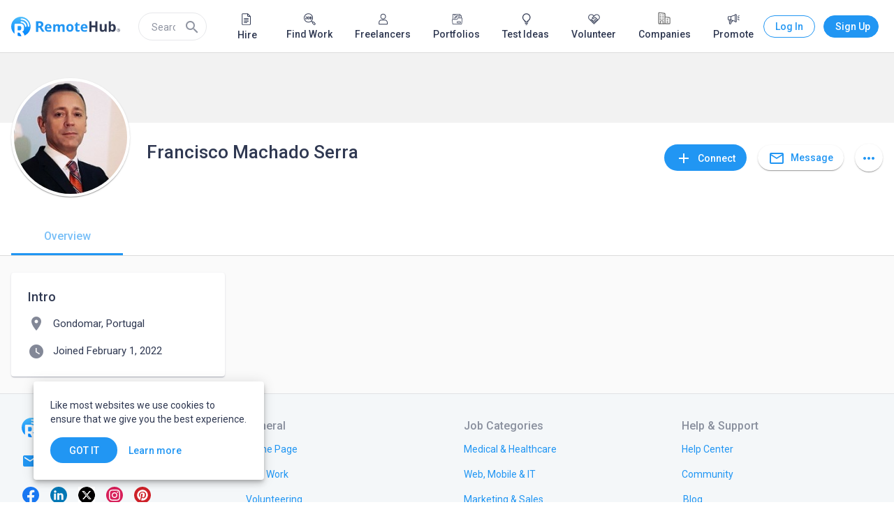

--- FILE ---
content_type: application/javascript
request_url: https://static.remotehub.com/smp/2168.0e7b5ae07da12e1c.js
body_size: 21916
content:
"use strict";(self.webpackChunksmp=self.webpackChunksmp||[]).push([[2168],{6485:(K,O,n)=>{n.d(O,{o:()=>c});var t=n(21286),a=n(24850),i=n(5154),_=n(80156),s=n(94650),g=n(77288);let c=(()=>{class e{constructor(v,d){this.currentAccountService=v,this.routeHelper=d}getIsCurrentAccount(v){return this.currentAccountService.currentAccount$.pipe((0,a.U)(d=>d&&d.id===v),(0,i.d)(1))}getAccountName(v){const d=this.routeHelper.searchRouteData(v,"account");switch(d.type){case _.EH.Company:return d.name;case _.EH.User:return d.first_name;default:return""}}}return e.\u0275fac=function(v){return new(v||e)(s.LFG(t.k),s.LFG(g.G))},e.\u0275prov=s.Yz7({token:e,factory:e.\u0275fac}),e})()},32450:(K,O,n)=>{n.d(O,{w:()=>nt});var t=n(94650),a=n(21286),i=n(53133),_=n(5993),s=n(92340),g=n(72986),c=n(97392),e=n(11481),u=n(36895),v=n(87396),d=n(1576),f=n(37084),o=n(44850),A=n(4859);function R(L,G){1&L&&t.GkF(0)}function w(L,G){1&L&&t.GkF(0)}function H(L,G){1&L&&t.GkF(0)}function I(L,G){if(1&L&&(t.ynx(0),t.TgZ(1,"div",13),t._uU(2,"I\u2019m an Employer"),t.qZA(),t.TgZ(3,"div",6)(4,"div",14),t._UZ(5,"mat-icon",15),t.TgZ(6,"div",16)(7,"a",17),t._uU(8,"Create a Company Page"),t.qZA(),t.TgZ(9,"span",18),t._uU(10,"Connect your organization with 150,000+ professionals and job seekers on RemoteHub."),t.qZA()()(),t.YNc(11,R,1,0,"ng-container",19),t.qZA(),t._UZ(12,"mat-divider",20),t.TgZ(13,"div",13),t._uU(14,"I\u2019m a Job Seeker"),t.qZA(),t.TgZ(15,"div",6),t.YNc(16,w,1,0,"ng-container",19),t.YNc(17,H,1,0,"ng-container",19),t.qZA(),t.BQk()),2&L){const W=t.oxw(),$=t.MAs(19),V=t.MAs(21),q=t.MAs(25);t.xp6(7),t.Q6J("routerLink",W.createCompanyUrl),t.xp6(4),t.Q6J("ngTemplateOutlet",$),t.xp6(5),t.Q6J("ngTemplateOutlet",V),t.xp6(1),t.Q6J("ngTemplateOutlet",q)}}function S(L,G){1&L&&t.GkF(0)}function C(L,G){1&L&&t.GkF(0)}function M(L,G){1&L&&t.GkF(0)}function T(L,G){if(1&L&&(t.ynx(0),t.YNc(1,S,1,0,"ng-container",19),t.YNc(2,C,1,0,"ng-container",19),t.YNc(3,M,1,0,"ng-container",19),t.BQk()),2&L){t.oxw();const W=t.MAs(19),$=t.MAs(21),V=t.MAs(25);t.xp6(1),t.Q6J("ngTemplateOutlet",W),t.xp6(1),t.Q6J("ngTemplateOutlet",$),t.xp6(1),t.Q6J("ngTemplateOutlet",V)}}function b(L,G){1&L&&t.GkF(0)}function z(L,G){1&L&&t.GkF(0)}function tt(L,G){1&L&&t.GkF(0)}function N(L,G){if(1&L&&(t.ynx(0),t.YNc(1,b,1,0,"ng-container",19),t.YNc(2,z,1,0,"ng-container",19),t.YNc(3,tt,1,0,"ng-container",19),t.BQk()),2&L){t.oxw();const W=t.MAs(19),$=t.MAs(23),V=t.MAs(25);t.xp6(1),t.Q6J("ngTemplateOutlet",W),t.xp6(1),t.Q6J("ngTemplateOutlet",$),t.xp6(1),t.Q6J("ngTemplateOutlet",V)}}function j(L,G){if(1&L&&(t.TgZ(0,"div",14),t._UZ(1,"mat-icon",21),t.TgZ(2,"div",16)(3,"a",17),t._uU(4,"Post a Job"),t.qZA(),t.TgZ(5,"span",18),t._uU(6,"Find the best talent for your full-time, part-time, contract, internship, or freelance jobs in any location and across all skills."),t.qZA()()()),2&L){const W=t.oxw();t.xp6(3),t.Q6J("routerLink",W.createJobUrl)}}function J(L,G){if(1&L&&(t.TgZ(0,"div",14),t._UZ(1,"mat-icon",22),t.TgZ(2,"div",16)(3,"a",17),t._uU(4,"Offer Services"),t.qZA(),t.TgZ(5,"span",18),t._uU(6,"Offer your services and skills to 2,000+ organizations on RemoteHub, including world\u2019s leading companies and staffing agencies."),t.qZA()()()),2&L){const W=t.oxw();t.xp6(3),t.Q6J("routerLink",W.createServiceUrl)}}function Y(L,G){if(1&L&&(t.TgZ(0,"div",14),t._UZ(1,"mat-icon",23),t.TgZ(2,"div",16)(3,"a",17),t._uU(4,"Post Volunteer Projects For Free"),t.qZA(),t.TgZ(5,"span",18),t._uU(6,"Post your volunteering opportunities and find people who care about the same things as you."),t.qZA()()()),2&L){const W=t.oxw();t.xp6(3),t.Q6J("routerLink",W.createVolunteerProjectAbsoluteUrl)}}function k(L,G){if(1&L&&(t.TgZ(0,"div",14),t._UZ(1,"mat-icon",24),t.TgZ(2,"div",16)(3,"a",17),t._uU(4,"Showcase Your Work"),t.qZA(),t.TgZ(5,"span",18),t._uU(6,"Publish your portfolio, get feedback from community, and find new people and companies to work with."),t.qZA()()()),2&L){const W=t.oxw();t.xp6(3),t.Q6J("routerLink",W.createPortfolioUrl)}}let nt=(()=>{class L{constructor(W,$,V,q){this.currentAccountService=W,this.iconRegistry=$,this.sanitizer=V,this.getStartedService=q,this.expanded=!0,this.expandedChange=new t.vpe,this.hide=new t.vpe,this.createCompanyUrl=_.a5n,this.createPortfolioUrl=_.yDc,this.createJobUrl=_.POJ,this.createServiceUrl=_.PWx,this.createVolunteerProjectAbsoluteUrl=_.Pm4}ngOnInit(){const W=`${s.N.deployUrl}assets/icons/get-started/`;this.iconRegistry.addSvgIcon("create_portfolio",this.sanitizer.bypassSecurityTrustResourceUrl(`${W}showcase-your-work.svg`)),this.iconRegistry.addSvgIcon("create_organization",this.sanitizer.bypassSecurityTrustResourceUrl(`${W}create-company.svg`)),this.iconRegistry.addSvgIcon("create_job",this.sanitizer.bypassSecurityTrustResourceUrl(`${W}post-job.svg`)),this.iconRegistry.addSvgIcon("create_service",this.sanitizer.bypassSecurityTrustResourceUrl(`${W}offer-services.svg`)),this.iconRegistry.addSvgIcon("create_volunteer_project",this.sanitizer.bypassSecurityTrustResourceUrl(`${W}post-volunteer-project.svg`)),this.isNonProfit$=this.currentAccountService.isNonProfitCompany(),this.isCompany$=this.currentAccountService.isCompany()}hideGetStarted(){this.getStartedService.hideGetStarted().pipe((0,g.q)(1)).subscribe(W=>{this.hide.emit(!!W)})}handleExpandedChange(W){this.expandedChange.emit(W)}}return L.\u0275fac=function(W){return new(W||L)(t.Y36(a.k),t.Y36(c.jv),t.Y36(e.H7),t.Y36(i.m))},L.\u0275cmp=t.Xpm({type:L,selectors:[["smp-get-started"]],inputs:{expanded:"expanded"},outputs:{expandedChange:"expandedChange",hide:"hide"},decls:26,vars:12,consts:[[3,"expanded","expandedChange"],[1,"get-started-header"],[1,"get-started-title"],["fxLayout","column","fxLayoutGap","16px",1,"get-started-body"],[1,"get-started-divider"],[4,"ngIf"],["fxLayout","column","fxLayoutGap","24px",1,"get-started-options"],["fxLayout","row","fxLayoutAlign","flex-end"],["mat-button","","color","primary",1,"get-started-got-it",3,"click"],["postJob",""],["postService",""],["postVolunteerProject",""],["showcaseYourWork",""],[1,"sub-title"],["fxLayout","row","fxLayoutGap","8px",1,"get-started-entry"],["fxFlex","40px","svgIcon","create_organization"],["fxLayout","column","fxLayoutGap","5px"],[1,"mat-h3","get-started-link",3,"routerLink"],[1,"get-started-description"],[4,"ngTemplateOutlet"],[1,"user-divider"],["fxFlex","40px","svgIcon","create_job"],["fxFlex","40px","svgIcon","create_service"],["fxFlex","40px","svgIcon","create_volunteer_project"],["fxFlex","40px","svgIcon","create_portfolio"]],template:function(W,$){1&W&&(t.TgZ(0,"mat-expansion-panel",0),t.NdJ("expandedChange",function(q){return $.handleExpandedChange(q)}),t.TgZ(1,"mat-expansion-panel-header",1)(2,"mat-panel-title")(3,"span",2),t._uU(4,"Get Started"),t.qZA()()(),t.TgZ(5,"div",3),t._UZ(6,"mat-divider",4),t.YNc(7,I,18,4,"ng-container",5),t.ALo(8,"async"),t.TgZ(9,"div",6),t.YNc(10,T,4,3,"ng-container",5),t.ALo(11,"async"),t.ALo(12,"async"),t.YNc(13,N,4,3,"ng-container",5),t.ALo(14,"async"),t.qZA(),t.TgZ(15,"div",7)(16,"button",8),t.NdJ("click",function(){return $.hideGetStarted()}),t._uU(17," Thanks, got it! "),t.qZA()()()(),t.YNc(18,j,7,1,"ng-template",null,9,t.W1O),t.YNc(20,J,7,1,"ng-template",null,10,t.W1O),t.YNc(22,Y,7,1,"ng-template",null,11,t.W1O),t.YNc(24,k,7,1,"ng-template",null,12,t.W1O)),2&W&&(t.Q6J("expanded",$.expanded),t.xp6(7),t.Q6J("ngIf",!t.lcZ(8,4,$.isCompany$)),t.xp6(3),t.Q6J("ngIf",t.lcZ(11,6,$.isCompany$)&&!t.lcZ(12,8,$.isNonProfit$)),t.xp6(3),t.Q6J("ngIf",t.lcZ(14,10,$.isNonProfit$)))},dependencies:[u.O5,u.tP,v.yS,d.xw,d.SQ,d.Wh,d.yH,f.ib,f.yz,f.yK,o.d,c.Hw,A.lW,u.Ov],styles:[".get-started-title[_ngcontent-%COMP%]{font-size:18px;font-weight:500}.get-started-header[_ngcontent-%COMP%]{padding:0 24px}.get-started-body[_ngcontent-%COMP%]   .get-started-divider[_ngcontent-%COMP%]{padding-bottom:8px;margin:0 -24px 16px}.sub-title[_ngcontent-%COMP%]{font-size:16px;font-weight:500;line-height:24px}.user-divider[_ngcontent-%COMP%]{margin-top:8px;padding-bottom:8px}.get-started-entry[_ngcontent-%COMP%]   mat-icon[_ngcontent-%COMP%]{width:40px;height:40px}.get-started-got-it[_ngcontent-%COMP%]{min-width:130px}.get-started-description[_ngcontent-%COMP%]{line-height:20px}.get-started-link[_ngcontent-%COMP%]{font-weight:500;text-decoration:none}"]}),L})()},15923:(K,O,n)=>{n.d(O,{$:()=>d});var t=n(36895),a=n(87396),i=n(82333),_=n(37084),s=n(4859),g=n(44850),c=n(97392),e=n(55315),u=n(53133),v=n(94650);let d=(()=>{class f{}return f.\u0275fac=function(A){return new(A||f)},f.\u0275mod=v.oAB({type:f}),f.\u0275inj=v.cJS({providers:[u.m],imports:[t.ez,a.Bz,i.o9,_.To,g.t,c.Ps,s.ot,e.X]}),f})()},53133:(K,O,n)=>{n.d(O,{m:()=>i});var t=n(52407),a=n(94650);let i=(()=>{class _{constructor(g){this.customSettingsService=g}hideGetStarted(){return this.customSettingsService.updateCustomSettings({get_started_setting:!1})}}return _.\u0275fac=function(g){return new(g||_)(a.LFG(t.E))},_.\u0275prov=a.Yz7({token:_,factory:_.\u0275fac}),_})()},54783:(K,O,n)=>{n.d(O,{T:()=>P});var t=n(94650),a=n(36895),i=n(73546),_=n(60905),s=n(1576),g=n(4859),c=n(97392),e=n(24006),u=n(8929),v=n(24850),d=n(7625),f=n(92198),o=n(87545),A=n(90373),R=n(24075),w=n(51204),H=n(94996),I=n(5993),S=n(59549),C=n(284),M=n(84385),T=n(3238),b=n(47957),z=n(21430);function tt(h,Z){1&h&&(t.TgZ(0,"mat-hint",14)(1,"span",15),t._uU(2,"You reached the limit of languages"),t.qZA()())}function N(h,Z){if(1&h&&(t.TgZ(0,"mat-option",22),t._uU(1),t.qZA()),2&h){const x=Z.$implicit;t.Q6J("value",x.id),t.xp6(1),t.hij(" ",x.value," ")}}function j(h,Z){if(1&h&&(t.TgZ(0,"mat-option",22),t._uU(1),t.qZA()),2&h){const x=Z.$implicit;t.Q6J("value",x),t.xp6(1),t.hij(" ",x.name," ")}}function J(h,Z){if(1&h){const x=t.EpF();t.TgZ(0,"div",16)(1,"mat-form-field",17)(2,"input",18),t.NdJ("focus",function(){t.CHM(x);const B=t.oxw(2);return t.KtG(B.resetFilteredItems())}),t.qZA(),t.TgZ(3,"mat-icon",19),t.NdJ("click",function(){const X=t.CHM(x).index,et=t.oxw(2);return t.KtG(et.removeLanguageItem(X))}),t._uU(4,"delete"),t.qZA()(),t.TgZ(5,"mat-form-field",20)(6,"mat-label"),t._uU(7,"Level"),t.qZA(),t.TgZ(8,"mat-select",21),t.YNc(9,N,2,2,"mat-option",10),t.qZA()(),t.TgZ(10,"mat-autocomplete",8,9),t.NdJ("optionSelected",function(B){const et=t.CHM(x).$implicit,ot=t.oxw(2);return t.KtG(ot.editLanguageSelected(B,et))}),t.YNc(12,j,2,2,"mat-option",10),t.qZA()()}if(2&h){const x=Z.index,y=t.MAs(11),B=t.oxw(2);t.Q6J("formGroupName",x),t.xp6(2),t.Q6J("matAutocomplete",y),t.xp6(7),t.Q6J("ngForOf",B.proficiencyLevels),t.xp6(3),t.Q6J("ngForOf",B.filteredItems)}}function Y(h,Z){if(1&h&&(t.TgZ(0,"mat-option",22),t._uU(1),t.qZA()),2&h){const x=Z.$implicit;t.Q6J("value",x),t.xp6(1),t.hij(" ",x.name," ")}}function k(h,Z){if(1&h){const x=t.EpF();t.TgZ(0,"div",1)(1,"mat-form-field",2)(2,"input",3,4),t.NdJ("focus",function(){t.CHM(x);const B=t.oxw();return t.KtG(B.resetFilteredItems())}),t.qZA(),t.YNc(4,tt,3,0,"mat-hint",5),t.qZA(),t.TgZ(5,"div",6),t.YNc(6,J,13,4,"div",7),t.qZA(),t.TgZ(7,"mat-autocomplete",8,9),t.NdJ("optionSelected",function(B){t.CHM(x);const X=t.oxw();return t.KtG(X.newLanguageSelected(B))}),t.YNc(9,Y,2,2,"mat-option",10),t.qZA(),t.TgZ(10,"div",11)(11,"button",12),t.NdJ("click",function(){t.CHM(x);const B=t.oxw();return t.KtG(B.close())}),t._uU(12," Cancel "),t.qZA(),t.TgZ(13,"button",13),t.NdJ("click",function(){t.CHM(x);const B=t.oxw();return t.KtG(B.updateLanguages())}),t._uU(14," Save "),t.qZA()()()}if(2&h){const x=t.MAs(8),y=t.oxw();t.Q6J("formGroup",y.languagesForm),t.xp6(2),t.Q6J("matAutocomplete",x),t.xp6(2),t.Q6J("ngIf",y.languagesForm.get("search").disabled),t.xp6(2),t.Q6J("ngForOf",y.getLanguageControls()),t.xp6(3),t.Q6J("ngForOf",y.filteredItems),t.xp6(4),t.Q6J("disabled",y.languagesForm.invalid)}}let nt=(()=>{class h{constructor(x,y,B){this.cd=x,this.languagesApiService=y,this.dictionaryApiService=B,this.languagesClose=new t.vpe,this.languagesUpdate=new t.vpe,this.filteredItems=[],this.componentIsDestroyed$=new u.xQ}ngOnInit(){this.dictionaryApiService.getDictionary([H.gH.LanguageProficiencyLevel]).pipe((0,v.U)(x=>x[0].values),(0,d.R)(this.componentIsDestroyed$)).subscribe(x=>{this.proficiencyLevels=x}),this.languagesForm=this.createForm(),this.subscribeToSearchControl(this.languagesForm.get("search")),this.getLanguageControls().forEach(x=>{this.subscribeToSearchControl(x.get("language.name")),this.subscribeToProficiencyControl(x.get("proficiency_level.id"))})}createForm(){return new e.nJ({search:new e.p4(""),languages:new e.vC(this.createLanguageFieldsArray())})}createLanguageFieldsArray(){return this.languages.map(x=>new e.nJ({language:new e.nJ({id:new e.p4(x.language.id,[e.kI.required]),name:new e.p4(x.language.name,[e.kI.required])}),proficiency_level:new e.nJ({id:new e.p4(x.proficiency_level.id),value:new e.p4(x.proficiency_level.value)})}))}newLanguageSelected(x){this.addLanguageItem(x.option.value),this.languagesForm.get("search").setValue(null)}editLanguageSelected(x,y){const B=x.option.value;y.get("language.id").setValue(B.id),y.get("language.name").setValue(B.name)}getLanguageControls(){return this.languagesForm.get("languages").controls}resetFilteredItems(){this.filteredItems=[]}removeLanguageItem(x){this.languagesForm.get("languages").removeAt(x),this.languagesForm.get("languages").markAsDirty(),this.getLanguageControls().length<I.nRS&&this.languagesForm.get("search").enable()}subscribeToSearchControl(x){x.valueChanges.pipe((0,f.h)(y=>"string"==typeof y&&""!==y),(0,o.w)(y=>this.languagesApiService.getLanguages(y,void 0,void 0,this.languagesForm.value.languages.map(B=>B.language.id)).pipe((0,A.j)("data"))),(0,d.R)(this.componentIsDestroyed$)).subscribe(y=>{this.filteredItems=[...y],this.cd.markForCheck()})}subscribeToProficiencyControl(x){x.valueChanges.pipe((0,d.R)(this.componentIsDestroyed$)).subscribe(y=>{x.parent.get("value").setValue(this.proficiencyLevels.find(B=>B.id===y).value)})}addLanguageItem(x){const y=new e.nJ({language:new e.nJ({id:new e.p4(x.id,[e.kI.required]),name:new e.p4(x.name,[e.kI.required])}),proficiency_level:new e.nJ({id:new e.p4(this.proficiencyLevels[0].id),value:new e.p4(this.proficiencyLevels[0].value)})});this.languagesForm.get("languages").push(y),this.subscribeToSearchControl(y.get("language.name")),this.subscribeToProficiencyControl(y.get("proficiency_level.id")),this.getLanguageControls().length>=I.nRS&&this.languagesForm.get("search").disable(),this.languagesForm.markAsDirty()}close(){this.languagesClose.emit()}updateLanguages(){this.languagesForm.dirty?(this.languagesUpdate.emit(this.languagesForm.value.languages),this.languagesForm.markAsPristine()):this.languagesClose.emit()}ngOnDestroy(){this.componentIsDestroyed$.next(),this.componentIsDestroyed$.complete()}}return h.\u0275fac=function(x){return new(x||h)(t.Y36(t.sBO),t.Y36(R.A),t.Y36(w.q))},h.\u0275cmp=t.Xpm({type:h,selectors:[["smp-languages-form"]],inputs:{languages:"languages"},outputs:{languagesClose:"languagesClose",languagesUpdate:"languagesUpdate"},decls:1,vars:1,consts:[[3,"formGroup",4,"ngIf"],[3,"formGroup"],["appearance","legacy"],["placeholder","Add language...","smpAutofocus","","matInput","","formControlName","search",3,"matAutocomplete","focus"],["inputRef",""],["align","start",4,"ngIf"],["formArrayName","languages","fxLayout","column","fxLayoutGap","8px",1,"added-languages"],["fxLayout","column","fxLayoutGap","8px",3,"formGroupName",4,"ngFor","ngForOf"],[3,"optionSelected"],["auto","matAutocomplete"],[3,"value",4,"ngFor","ngForOf"],[1,"buttons-container"],["type","button","mat-button","","color","primary",3,"click"],["mat-flat-button","","color","primary",3,"disabled","click"],["align","start"],[1,"mat-caption"],["fxLayout","column","fxLayoutGap","8px",3,"formGroupName"],["formGroupName","language","appearance","legacy",1,"language-entry"],["type","text","matInput","","formControlName","name",1,"language-entry-field",3,"matAutocomplete","focus"],["matSuffix","",1,"delete-language",3,"click"],["formGroupName","proficiency_level","appearance","outline"],["formControlName","id"],[3,"value"]],template:function(x,y){1&x&&t.YNc(0,k,15,6,"div",0),2&x&&t.Q6J("ngIf",y.languagesForm)},dependencies:[a.sg,a.O5,s.xw,s.SQ,S.KE,S.bx,S.hX,S.R9,C.Nt,M.gD,T.ey,c.Hw,b.XC,b.ZL,e.Fj,e.JJ,e.JL,e.sg,e.u,e.x0,e.CE,g.lW,z.U],styles:['mat-form-field[_ngcontent-%COMP%]{width:100%}.added-languages[_ngcontent-%COMP%]{margin-top:12px}.language-entry[_ngcontent-%COMP%]{position:relative;padding-left:18px;box-sizing:border-box}.language-entry[_ngcontent-%COMP%]:before{position:absolute;content:"";left:0;top:50%;margin-top:-10px;width:10px;height:10px;border-radius:5px}.language-entry-field[_ngcontent-%COMP%]{margin-bottom:4px}.delete-language[_ngcontent-%COMP%]{cursor:pointer}.buttons-container[_ngcontent-%COMP%]{text-align:right}.buttons-container[_ngcontent-%COMP%]   button[_ngcontent-%COMP%]:not(:last-child){margin-right:8px}'],changeDetection:0}),h})();var L=n(60279),G=n(54135),W=n(69422);const $=function(h){return{border:h}};function V(h,Z){if(1&h){const x=t.EpF();t.TgZ(0,"button",9),t.NdJ("click",function(){t.CHM(x);const B=t.oxw();return t.KtG(B.editLanguages())}),t.TgZ(1,"mat-icon",10),t._uU(2),t.ALo(3,"createOrEdit"),t.qZA()()}if(2&h){const x=t.oxw();t.Q6J("ngClass",t.VKq(4,$,!x.languages.length)),t.xp6(2),t.Oqu(t.lcZ(3,2,x.languages.length))}}function q(h,Z){if(1&h){const x=t.EpF();t.TgZ(0,"div")(1,"smp-languages-form",11),t.NdJ("languagesClose",function(){t.CHM(x);const B=t.oxw();return t.KtG(B.close())})("languagesUpdate",function(B){t.CHM(x);const X=t.oxw();return t.KtG(X.updateLanguages(B))}),t.qZA()()}if(2&h){const x=t.oxw();t.xp6(1),t.Q6J("languages",x.languages)}}function it(h,Z){if(1&h&&t._UZ(0,"smp-languages-preview",12),2&h){const x=t.oxw();t.Q6J("languages",x.languages)}}const at=function(){return["80%"]};function st(h,Z){1&h&&(t.ynx(0),t._UZ(1,"smp-content-placeholder",13),t.BQk()),2&h&&(t.xp6(1),t.Q6J("label","Add the languages you know")("elements",t.DdM(2,at)))}const rt=function(h){return{"empty-card":h}};let P=(()=>{class h{constructor(){this.editable=!0,this.showLanguagesForm=!1,this.languagesUpdate=new t.vpe}editLanguages(){this.showLanguagesForm=!0}updateLanguages(x){this.languagesUpdate.emit(x)}close(){this.showLanguagesForm=!1}}return h.\u0275fac=function(x){return new(x||h)},h.\u0275cmp=t.Xpm({type:h,selectors:[["smp-languages-editor"]],inputs:{languages:"languages",editable:"editable",showLanguagesForm:"showLanguagesForm"},outputs:{languagesUpdate:"languagesUpdate"},decls:11,vars:8,consts:function(){let Z;return Z=$localize`:own user profile page | languages-title␟120b8b6211b2a00e57b62a5c61076d3053e4b769␟5400124704213985167:${"\ufffd#5\ufffd"}:START_HEADING_LEVEL2:Languages${"\ufffd/#5\ufffd"}:CLOSE_HEADING_LEVEL2:`,[[3,"ngClass","isCustomIndents"],[1,"without-margins"],["fxLayout","row"],["fxFlex","1 1 auto","fxFlexAlign","center",1,"mat-title"],Z,[1,"block-title","m-0"],["class","title-button","mat-button","","mat-icon-button","","color","primary",3,"ngClass","click",4,"ngIf"],[4,"ngIf"],[3,"languages",4,"ngIf"],["mat-button","","mat-icon-button","","color","primary",1,"title-button",3,"ngClass","click"],[1,"material-icons-outlined"],[3,"languages","languagesClose","languagesUpdate"],[3,"languages"],[3,"label","elements"]]},template:function(x,y){1&x&&(t.TgZ(0,"smp-mat-card",0)(1,"mat-card-title",1)(2,"div",2)(3,"span",3),t.tHW(4,4),t._UZ(5,"h2",5),t.N_p(),t.qZA(),t.YNc(6,V,4,6,"button",6),t.qZA()(),t.TgZ(7,"mat-card-content"),t.YNc(8,q,2,1,"div",7),t.YNc(9,it,1,1,"smp-languages-preview",8),t.YNc(10,st,2,3,"ng-container",7),t.qZA()()),2&x&&(t.Q6J("ngClass",t.VKq(6,rt,!y.languages.length&&!y.showLanguagesForm))("isCustomIndents",!0),t.xp6(6),t.Q6J("ngIf",!y.showLanguagesForm&&y.editable),t.xp6(2),t.Q6J("ngIf",y.showLanguagesForm),t.xp6(1),t.Q6J("ngIf",!y.showLanguagesForm&&y.languages.length),t.xp6(1),t.Q6J("ngIf",!y.showLanguagesForm&&!y.languages.length))},dependencies:[a.mk,a.O5,i.dn,i.n5,_.q,s.xw,s.XD,s.yH,g.lW,c.Hw,nt,L.F,G.A,W.$],styles:[".semi-bold[_ngcontent-%COMP%]{font-weight:500}.empty-card[_ngcontent-%COMP%]{display:block;min-height:120px}.title-button[_ngcontent-%COMP%]{height:32px;width:32px;line-height:32px}.title-button[_ngcontent-%COMP%]   mat-icon[_ngcontent-%COMP%]{line-height:20px}.mat-title[_ngcontent-%COMP%]{margin-bottom:0}mat-card-title[_ngcontent-%COMP%]{margin:0 0 12px}mat-card-content[_ngcontent-%COMP%]{margin-bottom:-14px}.m-0[_ngcontent-%COMP%]{margin:0}.block-title[_ngcontent-%COMP%]{font-size:18px;font-weight:500}"]}),h})()},54135:(K,O,n)=>{n.d(O,{A:()=>g});var t=n(94650),a=n(36895),i=n(1576),_=n(88657);function s(c,e){if(1&c&&(t.TgZ(0,"div",3)(1,"div",4),t._uU(2),t.qZA(),t.TgZ(3,"div"),t._uU(4,"-"),t.qZA(),t.TgZ(5,"div",5),t._uU(6),t.qZA()()),2&c){const u=e.$implicit;t.xp6(2),t.Oqu(u.language.name),t.xp6(4),t.Oqu(u.proficiency_level.value)}}let g=(()=>{class c{}return c.\u0275fac=function(u){return new(u||c)},c.\u0275cmp=t.Xpm({type:c,selectors:[["smp-languages-preview"]],inputs:{languages:"languages"},decls:3,vars:2,consts:[[3,"maxHeight"],["fxLayout","column","fxLayoutGap","4px",1,"added-languages"],["class","mat-body added-language-entry","fxLayout","row","fxLayoutGap","4px",4,"ngFor","ngForOf"],["fxLayout","row","fxLayoutGap","4px",1,"mat-body","added-language-entry"],[1,"added-language-name"],[1,"added-language-level"]],template:function(u,v){1&u&&(t.TgZ(0,"smp-overflow",0)(1,"div",1),t.YNc(2,s,7,2,"div",2),t.qZA()()),2&u&&(t.Q6J("maxHeight",200),t.xp6(2),t.Q6J("ngForOf",v.languages))},dependencies:[a.sg,i.xw,i.SQ,_.k],styles:[".added-language-name[_ngcontent-%COMP%]{max-width:140px;overflow:hidden;text-overflow:ellipsis;white-space:nowrap}.added-language-entry[_ngcontent-%COMP%]{font-size:15px}"]}),c})()},79677:(K,O,n)=>{n.d(O,{y:()=>S});var t=n(36895),a=n(1576),i=n(4859),_=n(97392),s=n(93885),g=n(29093),c=n(11118),e=n(284),u=n(84385),v=n(59549),d=n(47957),f=n(24006),o=n(84287),A=n(58886),R=n(47937),w=n(94650);let H=(()=>{class C{}return C.\u0275fac=function(T){return new(T||C)},C.\u0275mod=w.oAB({type:C}),C.\u0275inj=w.cJS({imports:[t.ez,a.ae,e.c,u.LD,v.lN,_.Ps,d.Bb,f.UX,A.g,o.p,i.ot,R.Y]}),C})();var I=n(3095);let S=(()=>{class C{}return C.\u0275fac=function(T){return new(T||C)},C.\u0275mod=w.oAB({type:C}),C.\u0275inj=w.cJS({imports:[t.ez,I.U,a.ae,i.ot,_.Ps,s.J,H,g.M,c.t]}),C})()},58510:(K,O,n)=>{n.d(O,{$:()=>I});var t=n(94650),a=n(24006),i=n(5993),_=n(25430),s=n(3238),g=n(65412),c=n(36895),e=n(59549),u=n(39349),v=n(284),d=n(4859),f=n(1576),o=n(21430),A=n(49566);function R(S,C){if(1&S){const M=t.EpF();t.TgZ(0,"mat-error"),t._uU(1),t.TgZ(2,"span",10),t.NdJ("click",function(){t.CHM(M);const b=t.oxw(2);return t.KtG(b.handleErrorClick())}),t._uU(3,"Learn more"),t.qZA()()}if(2&S){const M=t.oxw(2);t.xp6(1),t.hij("Oops! Using terms like '",M.showErrorValue(M.aboutForm.get("about").value),"' is against our guidelines. ")}}function w(S,C){if(1&S&&(t.TgZ(0,"mat-hint",11),t._uU(1),t.qZA()),2&S){t.oxw();const M=t.MAs(5),T=t.oxw();t.xp6(1),t.AsE("",(null==M.value?null:M.value.length)||0,"/",T.summaryMaxLength,"")}}function H(S,C){if(1&S&&(t.TgZ(0,"div",4)(1,"mat-form-field",5)(2,"mat-label"),t._uU(3,"About"),t.qZA(),t.TgZ(4,"textarea",6,7),t._uU(6,"    "),t.qZA(),t.YNc(7,R,4,1,"mat-error",8),t.YNc(8,w,2,2,"mat-hint",9),t.qZA()()),2&S){const M=t.MAs(5),T=t.oxw();t.Q6J("formGroup",T.aboutForm),t.xp6(4),t.s9C("maxlength",T.summaryMaxLength),t.Q6J("cdkAutosizeMinRows",3),t.xp6(3),t.Q6J("ngIf",T.aboutForm.get("about").hasError("prohibitedWord")),t.xp6(1),t.Q6J("ngIf",null==M.value?null:M.value.length)}}let I=(()=>{class S{constructor(M){this.dialog=M,this.aboutClose=new t.vpe,this.aboutUpdate=new t.vpe,this.summaryMaxLength=5e3}prohibitedWordsValidator(){return M=>{const T=M?.value?.toLowerCase();return T?(this.prohibitedWords=i.qTW.filter(z=>T.includes(z)),this.prohibitedWords.length>0?(1===this.prohibitedWords.length?this.prohibitedWord=this.prohibitedWords[0]:this.prohibitedWords.length>1&&(this.prohibitedWord=this.prohibitedWords[0]+"..."),{prohibitedWord:!0}):null):null}}showErrorValue(M){const T=i.qTW.filter(b=>M.toLowerCase().includes(b))?.join(", ");return T.length>20?T.slice(0,20)+"...":T}ngOnInit(){this.aboutForm=this.createForm(),this.setFormValue(this.user)}createForm(){return new a.nJ({about:new a.p4("",[this.prohibitedWordsValidator()])})}setFormValue(M){M&&this.aboutForm.patchValue({about:M.about})}close(){this.aboutClose.emit()}updateAbout(){this.aboutUpdate.emit(this.aboutForm.value)}handleErrorClick(){this.dialog.open(_.E,{width:"80%",enterAnimationDuration:"300ms",exitAnimationDuration:"300ms"})}}return S.\u0275fac=function(M){return new(M||S)(t.Y36(g.uw))},S.\u0275cmp=t.Xpm({type:S,selectors:[["smp-profile-about-edit"]],inputs:{user:"user"},outputs:{aboutClose:"aboutClose",aboutUpdate:"aboutUpdate"},features:[t._Bn([{provide:s.rD,useClass:s.hu}])],decls:6,vars:2,consts:[[3,"formGroup",4,"ngIf"],[1,"buttons-container"],["type","button","mat-button","","color","primary",3,"click"],["mat-flat-button","","color","primary",3,"disabled","click"],[3,"formGroup"],["fxFlex","1 1 auto","appearance","outline",1,"multi-line-error"],["matInput","","smpAutofocus","","placeholder","Enter summary","cdkTextareaAutosize","","formControlName","about","smpEmptyToNullValue","",3,"maxlength","cdkAutosizeMinRows"],["about",""],[4,"ngIf"],["align","start",4,"ngIf"],[1,"input-error-span",3,"click"],["align","start"]],template:function(M,T){1&M&&(t.YNc(0,H,9,5,"div",0),t.TgZ(1,"div",1)(2,"button",2),t.NdJ("click",function(){return T.close()}),t._uU(3," Cancel "),t.qZA(),t.TgZ(4,"button",3),t.NdJ("click",function(){return T.updateAbout()}),t._uU(5," Save "),t.qZA()()),2&M&&(t.Q6J("ngIf",T.aboutForm),t.xp6(4),t.Q6J("disabled",T.aboutForm.invalid))},dependencies:[c.O5,a.Fj,a.JJ,a.JL,a.nD,a.sg,a.u,e.TO,e.KE,e.bx,e.hX,u.IC,v.Nt,d.lW,f.yH,o.U,A.z],styles:[".buttons-container[_ngcontent-%COMP%]{text-align:right;margin-bottom:2px;margin-top:-4px}.buttons-container[_ngcontent-%COMP%]   button[_ngcontent-%COMP%]:not(:last-child){margin-right:8px}mat-hint[_ngcontent-%COMP%]{margin-left:-10px}textarea[_ngcontent-%COMP%]{font-size:16px;line-height:1.63}"],changeDetection:0}),S})()},9595:(K,O,n)=>{n.d(O,{g:()=>v});var t=n(36895),a=n(24006),i=n(4859),_=n(59549),s=n(284),g=n(1576),c=n(47937),e=n(75737),u=n(94650);let v=(()=>{class d{}return d.\u0275fac=function(o){return new(o||d)},d.\u0275mod=u.oAB({type:d}),d.\u0275inj=u.cJS({imports:[t.ez,a.UX,_.lN,s.c,i.ot,g.ae,c.Y,e.F]}),d})()},98342:(K,O,n)=>{n.d(O,{O:()=>u});var t=n(94650),a=n(36895),i=n(88657),_=n(49422),s=n(60279);function g(v,d){if(1&v&&(t.TgZ(0,"smp-overflow",2),t._UZ(1,"smp-text",3),t.qZA()),2&v){const f=t.oxw();t.Q6J("maxHeight",144),t.xp6(1),t.Q6J("text",f.text)}}const c=function(){return["1 0 auto"]};function e(v,d){if(1&v&&t._UZ(0,"smp-content-placeholder",4),2&v){const f=t.oxw();t.Q6J("label",f.placeholderText)("elements",t.DdM(2,c))}}let u=(()=>{class v{}return v.\u0275fac=function(f){return new(f||v)},v.\u0275cmp=t.Xpm({type:v,selectors:[["smp-profile-about-preview"]],inputs:{text:"text",placeholderText:"placeholderText"},decls:3,vars:2,consts:[[3,"maxHeight",4,"ngIf","ngIfElse"],["placeholderTemplate",""],[3,"maxHeight"],[1,"block-title",3,"text"],[3,"label","elements"]],template:function(f,o){if(1&f&&(t.YNc(0,g,2,2,"smp-overflow",0),t.YNc(1,e,1,3,"ng-template",null,1,t.W1O)),2&f){const A=t.MAs(2);t.Q6J("ngIf",o.text)("ngIfElse",A)}},dependencies:[a.O5,i.k,_.T,s.F],styles:["smp-text[_ngcontent-%COMP%]{margin:0;white-space:pre-wrap;word-break:break-word;line-height:24px}smp-text[_ngcontent-%COMP%]   .block-title[_ngcontent-%COMP%]{font-size:18px;font-weight:500;margin:0}"]}),v})()},7012:(K,O,n)=>{n.d(O,{L:()=>g});var t=n(36895),a=n(93885),i=n(42990),_=n(29093),s=n(94650);let g=(()=>{class c{}return c.\u0275fac=function(u){return new(u||c)},c.\u0275mod=s.oAB({type:c}),c.\u0275inj=s.cJS({imports:[t.ez,a.J,i.Y,_.M]}),c})()},53909:(K,O,n)=>{n.d(O,{o:()=>dt});var t=n(5993),a=n(22827),i=n(21086),_=n(54848),s=n(24850),g=n(2994),c=n(90373),e=n(93710),u=n(6485),v=n(80156),d=n(7585),f=n(92340),o=n(94650),A=n(97392),R=n(11481),w=n(36895),H=n(34059),I=n(37618),S=n(48648),C=n(1576),M=n(87396),T=n(4859);function b(p,F){if(1&p&&(o.TgZ(0,"h2",11),o._UZ(1,"mat-icon",12),o._uU(2),o.qZA()),2&p){const m=o.oxw(3);o.xp6(1),o.Q6J("svgIcon",m.titleIcon),o.xp6(1),o.hij(" ",m.title," ")}}function z(p,F){if(1&p&&(o.TgZ(0,"a",13)(1,"span"),o._uU(2,"See all"),o.qZA()()),2&p){const m=o.oxw(3);o.Q6J("routerLink",m.seeAllPath)}}function tt(p,F){1&p&&o.GkF(0)}const N=function(p){return{item:p}};function j(p,F){if(1&p&&(o.TgZ(0,"div",14),o.YNc(1,tt,1,0,"ng-container",15),o.qZA()),2&p){const m=F.$implicit,D=o.oxw(3);o.xp6(1),o.Q6J("ngTemplateOutlet",D.layoutTemplate)("ngTemplateOutletContext",o.VKq(2,N,m))}}function J(p,F){if(1&p&&(o.TgZ(0,"div",16)(1,"a",13)(2,"span"),o._uU(3),o.qZA()()()),2&p){const m=o.oxw(3);o.xp6(1),o.Q6J("routerLink",m.seeAllPath),o.xp6(2),o.Oqu(m.seeAllTitle)}}function Y(p,F){if(1&p&&(o.ynx(0),o.TgZ(1,"div",3)(2,"div",4),o.YNc(3,b,3,2,"h2",5),o.qZA(),o.TgZ(4,"div",6),o.YNc(5,z,3,1,"a",7),o.qZA()(),o.TgZ(6,"div",8),o.YNc(7,j,2,4,"div",9),o.qZA(),o.YNc(8,J,4,2,"div",10),o.BQk()),2&p){const m=o.oxw().ngIf,D=o.oxw();o.xp6(3),o.Q6J("ngIf",D.title),o.xp6(2),o.Q6J("ngIf",3<D.total),o.xp6(2),o.Q6J("ngForOf",m),o.xp6(1),o.Q6J("ngIf",3<D.total)}}function k(p,F){1&p&&o.Hsn(0)}function nt(p,F){if(1&p&&(o.ynx(0),o.YNc(1,Y,9,4,"ng-container",0),o.YNc(2,k,1,0,"ng-template",null,2,o.W1O),o.BQk()),2&p){const m=F.ngIf,D=o.MAs(3);o.xp6(1),o.Q6J("ngIf",m.length)("ngIfElse",D)}}function L(p,F){1&p&&(o.TgZ(0,"span"),o._uU(1,"Loading..."),o.qZA())}const G=["*"];let W=(()=>{class p{constructor(){this.seeAllPath=[]}set items(m){!m||(this.items$=(0,i.of)(m.slice(0,3)))}}return p.\u0275fac=function(m){return new(m||p)},p.\u0275cmp=o.Xpm({type:p,selectors:[["smp-own-profile-entities-list"]],contentQueries:function(m,D,r){if(1&m&&o.Suo(r,o.Rgc,5),2&m){let E;o.iGM(E=o.CRH())&&(D.layoutTemplate=E.first)}},inputs:{titleIcon:"titleIcon",seeAllTitle:"seeAllTitle",items:"items",title:"title",seeAllPath:"seeAllPath",total:"total"},ngContentSelectors:G,decls:4,vars:4,consts:[[4,"ngIf","ngIfElse"],["loading",""],["noItems",""],["fxLayout","row",1,"header"],["fxFlex","1 1 auto","fxFlexAlign","center"],["class","block-title m-0",4,"ngIf"],["fxFlex","0 0 auto"],["mat-button","","color","primary",3,"routerLink",4,"ngIf"],["fxFlexFill","","fxLayout","column","fxLayoutGap","24px",1,"marketplace-list"],["fxFlex","1 1 100%",4,"ngFor","ngForOf"],["class","action","fxLayout","row","fxFlexAlign","center",4,"ngIf"],[1,"block-title","m-0"],["color","primary",3,"svgIcon"],["mat-button","","color","primary",3,"routerLink"],["fxFlex","1 1 100%"],[4,"ngTemplateOutlet","ngTemplateOutletContext"],["fxLayout","row","fxFlexAlign","center",1,"action"]],template:function(m,D){if(1&m&&(o.F$t(),o.YNc(0,nt,4,2,"ng-container",0),o.ALo(1,"async"),o.YNc(2,L,2,0,"ng-template",null,1,o.W1O)),2&m){const r=o.MAs(3);o.Q6J("ngIf",o.lcZ(1,2,D.items$))("ngIfElse",r)}},dependencies:[w.sg,w.O5,w.tP,C.xw,C.SQ,C.s9,C.XD,C.yH,M.yS,T.zs,A.Hw,w.Ov],styles:["[_nghost-%COMP%]{display:flex;flex-direction:column}[_nghost-%COMP%]   .header[_ngcontent-%COMP%]{height:36px;margin:0 0 8px}[_nghost-%COMP%]   .header[_ngcontent-%COMP%]   a[_ngcontent-%COMP%]   span[_ngcontent-%COMP%]{font-size:15px}[_nghost-%COMP%]   a[_ngcontent-%COMP%]{text-decoration:none}[_nghost-%COMP%]   .action[_ngcontent-%COMP%]{margin:16px 0 -12px}[_nghost-%COMP%]   .action[_ngcontent-%COMP%]   a[_ngcontent-%COMP%]   span[_ngcontent-%COMP%]{font-size:16px}.semi-bold[_ngcontent-%COMP%]{font-weight:500}.m-0[_ngcontent-%COMP%]{margin:0}.block-title[_ngcontent-%COMP%]{display:flex;flex-direction:row;justify-content:flex-start;align-items:center;font-size:18px;font-weight:500;margin:0;height:28px;line-height:28px}.block-title[_ngcontent-%COMP%]   mat-icon[_ngcontent-%COMP%]{width:24px;min-width:24px;height:24px;line-height:24px;font-size:24px;margin:0 10px 0 0}"],changeDetection:0}),p})();var $=n(66265);function V(p,F){1&p&&o.GkF(0)}function q(p,F){1&p&&o.GkF(0)}function it(p,F){1&p&&o.GkF(0)}function at(p,F){if(1&p&&(o.ynx(0),o.YNc(1,V,1,0,"ng-container",5),o.YNc(2,q,1,0,"ng-container",5),o.YNc(3,it,1,0,"ng-container",5),o.BQk()),2&p){o.oxw();const m=o.MAs(3),D=o.MAs(5),r=o.MAs(7);o.xp6(1),o.Q6J("ngTemplateOutlet",m),o.xp6(1),o.Q6J("ngTemplateOutlet",D),o.xp6(1),o.Q6J("ngTemplateOutlet",r)}}function st(p,F){1&p&&o.GkF(0)}function rt(p,F){1&p&&o.GkF(0)}function P(p,F){1&p&&o.GkF(0)}function h(p,F){1&p&&o.GkF(0)}function Z(p,F){if(1&p&&(o.ynx(0),o.YNc(1,st,1,0,"ng-container",5),o.YNc(2,rt,1,0,"ng-container",5),o.YNc(3,P,1,0,"ng-container",5),o.YNc(4,h,1,0,"ng-container",5),o.BQk()),2&p){o.oxw();const m=o.MAs(3),D=o.MAs(5),r=o.MAs(7),E=o.MAs(9);o.xp6(1),o.Q6J("ngTemplateOutlet",m),o.xp6(1),o.Q6J("ngTemplateOutlet",D),o.xp6(1),o.Q6J("ngTemplateOutlet",r),o.xp6(1),o.Q6J("ngTemplateOutlet",E)}}function x(p,F){if(1&p&&(o._UZ(0,"smp-portfolio-card",8),o.TgZ(1,"div",9),o._uU(2),o.qZA()),2&p){const m=F.item,D=o.oxw(3);o.ekj("exported",D.viewListSettings.creator),o.Q6J("portfolio",m)("hideTitle",!0),o.xp6(2),o.Oqu(m.title)}}function y(p,F){if(1&p&&(o.TgZ(0,"smp-own-profile-entities",7),o.ALo(1,"async"),o.ALo(2,"async"),o.YNc(3,x,3,5,"ng-template"),o.qZA()),2&p){const m=o.oxw(2);o.Q6J("isEntityOwner",o.lcZ(1,6,m.isCurrentAccount$))("mediaConfigMap",m.profileMediaConfigMap)("total",m.portfolioProjectsTotal)("basePath",m.detailedPortfolioProjectUrl)("seeAllPath",m.accountAllPortfolioProjectsUrl)("items",o.lcZ(2,8,m.accountPortfolioProjects$))}}function B(p,F){if(1&p&&(o.YNc(0,y,4,10,"smp-own-profile-entities",6),o.ALo(1,"async")),2&p){const m=o.oxw();o.Q6J("ngIf",o.lcZ(1,1,m.hasPortfolioProjects$))}}function X(p,F){if(1&p&&(o._UZ(0,"smp-service-marketplace-card",12),o.ALo(1,"async")),2&p){const m=F.item,D=o.oxw(3);o.Q6J("service",m)("viewSettings",o.lcZ(1,2,D.serviceCardSettings$))}}function et(p,F){if(1&p&&(o.TgZ(0,"smp-own-profile-entities",11),o.ALo(1,"async"),o.YNc(2,X,2,4,"ng-template"),o.qZA()),2&p){const m=o.oxw(2);o.Q6J("total",m.servicesTotal)("mediaConfigMap",m.profileMediaConfigMap)("basePath",m.detailedServiceUrl)("seeAllPath",m.accountAllServicesUrl)("items",o.lcZ(1,5,m.accountServices$))}}function ot(p,F){if(1&p&&(o.YNc(0,et,3,7,"smp-own-profile-entities",10),o.ALo(1,"async")),2&p){const m=o.oxw();o.Q6J("ngIf",o.lcZ(1,1,m.hasServices$))}}function lt(p,F){if(1&p&&(o._UZ(0,"smp-landings-entity",15),o.ALo(1,"async"),o.ALo(2,"async")),2&p){const m=F.item,D=o.oxw(3);o.Q6J("entity",m)("showOwnerInfo",o.lcZ(1,6,D.isCurrentAccount$))("type",D.entityType.Job)("isEntityOwner",o.lcZ(2,8,D.isCurrentAccount$))("detailedPageRoute",D.detailedJobUrl)("baseSkillRoute",D.allJobsUrl)}}function ct(p,F){if(1&p&&(o.TgZ(0,"smp-own-profile-entities-list",14),o.ALo(1,"async"),o.YNc(2,lt,3,10,"ng-template"),o.qZA()),2&p){const m=o.oxw(2);o.Q6J("total",m.jobsTotal)("seeAllPath",m.accountAllJobsUrl)("items",o.lcZ(1,3,m.accountJobs$))}}function _t(p,F){if(1&p&&(o.YNc(0,ct,3,5,"smp-own-profile-entities-list",13),o.ALo(1,"async")),2&p){const m=o.oxw();o.Q6J("ngIf",o.lcZ(1,1,m.hasJobs$))}}function pt(p,F){if(1&p&&(o._UZ(0,"smp-landings-entity",15),o.ALo(1,"async"),o.ALo(2,"async")),2&p){const m=F.item,D=o.oxw(3);o.Q6J("entity",m)("showOwnerInfo",o.lcZ(1,6,D.isCurrentAccount$))("type",D.entityType.VolunteerProject)("isEntityOwner",o.lcZ(2,8,D.isCurrentAccount$))("detailedPageRoute",D.detailedVolunteerProjectUrl)("baseSkillRoute",D.allVPUrl)}}function ut(p,F){if(1&p&&(o.TgZ(0,"smp-own-profile-entities-list",17),o.ALo(1,"async"),o.YNc(2,pt,3,10,"ng-template"),o.qZA()),2&p){const m=o.oxw(2);o.Q6J("total",m.volunteeringTotal)("seeAllPath",m.accountAllVolunteeringUrl)("items",o.lcZ(1,3,m.accountVolunteering$))}}function mt(p,F){if(1&p&&(o.YNc(0,ut,3,5,"smp-own-profile-entities-list",16),o.ALo(1,"async")),2&p){const m=o.oxw();o.Q6J("ngIf",o.lcZ(1,1,m.hasVolunteering$))}}let dt=(()=>{class p{constructor(m,D,r,E){this.accountsApiService=m,this.accountInfoService=D,this.iconRegistry=r,this.sanitizer=E,this.detailedPortfolioProjectUrl=`/${t.lU0}/${t.FsP}/`,this.detailedJobUrl=`/${t.yWl}/${t.LQg}/`,this.detailedServiceUrl=`/${t.Cy$}/${t.qVI}/`,this.detailedVolunteerProjectUrl=`/${t.t_f}/${t.jA_}/`,this.allJobsUrl=["/",t.yWl],this.allVPUrl=["/",t.t_f],this.profileMediaConfigMap=a.AO,this.accountType=v.EH,this.entityType=d.p,this.accountAllPortfolioProjectsUrl=[t.tVc],this.accountAllJobsUrl=[t.yWl],this.accountAllServicesUrl=[t.Cy$],this.accountAllVolunteeringUrl=[t.t_f],this.viewListSettings={creator:!0}}ngOnInit(){this.initIcons(),this.getOwnEntitiesList(this.account.statistics),this.hasPortfolioProjects$=(0,i.of)(!!this.account.statistics.portfolios_count),this.hasJobs$=(0,i.of)(!!this.account.statistics.jobs_count),this.hasServices$=(0,i.of)(!!this.account.statistics.services_count),this.hasVolunteering$=(0,i.of)(!!this.account.statistics.projects_count),this.isCurrentAccount$=this.accountInfoService.getIsCurrentAccount(this.account.id),this.serviceCardSettings$=this.accountInfoService.getIsCurrentAccount(this.account.id).pipe((0,s.U)(m=>this.getServiceCardSettings(m)))}getOwnEntitiesList(m){const D=(new _.A).id(this.account.id).limit(3);m.jobs_count&&(this.accountJobs$=this.accountsApiService.getAccountJobs(D).pipe((0,g.b)(r=>this.jobsTotal=r.cursor_params.total),(0,c.j)("data"))),m.portfolios_count&&(this.accountPortfolioProjects$=this.accountsApiService.getAccountPortfolios(D).pipe((0,g.b)(r=>this.portfolioProjectsTotal=r.cursor_params.total),(0,c.j)("data"))),m.services_count&&(this.accountServices$=this.accountsApiService.getAccountServices(D).pipe((0,g.b)(r=>this.servicesTotal=r.cursor_params.total),(0,c.j)("data"))),m.projects_count&&(this.accountVolunteering$=this.accountsApiService.getAccountVolunteerProject(D).pipe((0,g.b)(r=>this.volunteeringTotal=r.cursor_params.total),(0,c.j)("data")))}getJobCardSettings(m){return m?{entityStatus:!0,creator:!1,counter:!0}:{ratings:!1}}getVPCardSettings(m){return m?{counter:!0}:{ratings:!1,entityStatus:!1,counter:!1,creator:!0}}getServiceCardSettings(m){return m?{entityStatus:!0,creator:!1,counter:!1}:{ratings:!1}}initIcons(){const m=`${f.N.deployUrl}assets/icons/`;this.iconRegistry.addSvgIcon("jobs-v2",this.sanitizer.bypassSecurityTrustResourceUrl(`${m}jobs-v2.svg`)),this.iconRegistry.addSvgIcon("services-v2",this.sanitizer.bypassSecurityTrustResourceUrl(`${m}services-v2.svg`)),this.iconRegistry.addSvgIcon("portfolio-v2",this.sanitizer.bypassSecurityTrustResourceUrl(`${m}portfolio-v2.svg`)),this.iconRegistry.addSvgIcon("vp-v2",this.sanitizer.bypassSecurityTrustResourceUrl(`${m}vp-v2.svg`))}}return p.\u0275fac=function(m){return new(m||p)(o.Y36(e.H),o.Y36(u.o),o.Y36(A.jv),o.Y36(R.H7))},p.\u0275cmp=o.Xpm({type:p,selectors:[["smp-profile-entities-overview"]],inputs:{account:"account"},decls:10,vars:2,consts:[[4,"ngIf"],["portfolios",""],["services",""],["jobs",""],["projects",""],[4,"ngTemplateOutlet"],["title","Portfolio","titleIcon","portfolio-v2",3,"isEntityOwner","mediaConfigMap","total","basePath","seeAllPath","items",4,"ngIf"],["title","Portfolio","titleIcon","portfolio-v2",3,"isEntityOwner","mediaConfigMap","total","basePath","seeAllPath","items"],[3,"portfolio","hideTitle"],[1,"mat-subheading-2","portfolio-title"],["title","Offering Services","titleIcon","services-v2",3,"total","mediaConfigMap","basePath","seeAllPath","items",4,"ngIf"],["title","Offering Services","titleIcon","services-v2",3,"total","mediaConfigMap","basePath","seeAllPath","items"],[3,"service","viewSettings"],["title","Hiring for Jobs","titleIcon","jobs-v2","seeAllTitle","See all jobs",3,"total","seeAllPath","items",4,"ngIf"],["title","Hiring for Jobs","titleIcon","jobs-v2","seeAllTitle","See all jobs",3,"total","seeAllPath","items"],[3,"entity","showOwnerInfo","type","isEntityOwner","detailedPageRoute","baseSkillRoute"],["title","Looking for Volunteers","titleIcon","vp-v2","seeAllTitle","See all volunteer projects",3,"total","seeAllPath","items",4,"ngIf"],["title","Looking for Volunteers","titleIcon","vp-v2","seeAllTitle","See all volunteer projects",3,"total","seeAllPath","items"]],template:function(m,D){1&m&&(o.YNc(0,at,4,3,"ng-container",0),o.YNc(1,Z,5,4,"ng-container",0),o.YNc(2,B,2,3,"ng-template",null,1,o.W1O),o.YNc(4,ot,2,3,"ng-template",null,2,o.W1O),o.YNc(6,_t,2,3,"ng-template",null,3,o.W1O),o.YNc(8,mt,2,3,"ng-template",null,4,o.W1O)),2&m&&(o.Q6J("ngIf",D.account.type===D.accountType.User),o.xp6(1),o.Q6J("ngIf",D.account.type===D.accountType.Company))},dependencies:[w.O5,w.tP,H.r,I.p,S.k,W,$.l,w.Ov],styles:["smp-own-profile-entities[_ngcontent-%COMP%]:not(:last-child), smp-own-profile-entities-list[_ngcontent-%COMP%]:not(:last-child){margin-bottom:32px}.portfolio-title[_ngcontent-%COMP%]{overflow:hidden;text-overflow:ellipsis;white-space:nowrap;padding:17px;border-bottom-left-radius:4px;border-bottom-right-radius:4px;text-decoration:none;color:inherit;line-height:1.38;font-weight:500;margin:0}.portfolio-title[_ngcontent-%COMP%]:focus{outline:none}"]}),p})()},36762:(K,O,n)=>{n.d(O,{m:()=>M});var t=n(36895),a=n(88254),i=n(98157),_=n(56192),s=n(31644),g=n(31235),c=n(74354),e=n(3095),u=n(24586),v=n(11086),d=n(87396),f=n(6485),o=n(82333),A=n(1576),R=n(55829),w=n(4859),H=n(97392),I=n(94650);let S=(()=>{class T{}return T.\u0275fac=function(z){return new(z||T)},T.\u0275mod=I.oAB({type:T}),T.\u0275inj=I.cJS({imports:[t.ez,o.o9,A.ae,d.Bz,e.U,R.aT,u.D,w.ot,H.Ps]}),T})();var C=n(7472);let M=(()=>{class T{}return T.\u0275fac=function(z){return new(z||T)},T.\u0275mod=I.oAB({type:T}),T.\u0275inj=I.cJS({providers:[f.o],imports:[t.ez,i.W,a.Y,_.q,s.c,g.v,c.p,e.U,u.D,v.d,d.Bz,S,C.U]}),T})()},4242:(K,O,n)=>{n.d(O,{g:()=>rt});var t=n(24850),a=n(5993),i=n(94650),_=n(32233),s=n(36895),g=n(1576),c=n(4142);function e(P,h){1&P&&i.Hsn(0)}function u(P,h){1&P&&i.Hsn(0,1)}function v(P,h){1&P&&i.Hsn(0,2)}function d(P,h){1&P&&i.Hsn(0,3)}function f(P,h){1&P&&i.Hsn(0,4)}function o(P,h){1&P&&i.Hsn(0,5)}function A(P,h){1&P&&i.Hsn(0,6)}function R(P,h){1&P&&i.Hsn(0,7)}function w(P,h){1&P&&i.Hsn(0,8)}function H(P,h){1&P&&(i.TgZ(0,"div",12),i.Hsn(1,9),i.qZA())}function I(P,h){1&P&&i.GkF(0)}function S(P,h){1&P&&i.GkF(0)}function C(P,h){1&P&&i.GkF(0)}function M(P,h){1&P&&i.GkF(0)}function T(P,h){1&P&&i.GkF(0)}function b(P,h){1&P&&i.GkF(0)}function z(P,h){1&P&&i.GkF(0)}function tt(P,h){1&P&&i.GkF(0)}function N(P,h){1&P&&i.GkF(0)}function j(P,h){if(1&P&&(i.TgZ(0,"div",13)(1,"div",14),i.YNc(2,I,1,0,"ng-container",15),i.YNc(3,S,1,0,"ng-container",15),i.YNc(4,C,1,0,"ng-container",15),i.qZA(),i.TgZ(5,"div",14),i.YNc(6,M,1,0,"ng-container",15),i.YNc(7,T,1,0,"ng-container",15),i.YNc(8,b,1,0,"ng-container",15),i.YNc(9,z,1,0,"ng-container",15),i.YNc(10,tt,1,0,"ng-container",15),i.YNc(11,N,1,0,"ng-container",15),i.qZA()()),2&P){i.oxw();const Z=i.MAs(1),x=i.MAs(5),y=i.MAs(7),B=i.MAs(3),X=i.MAs(11),et=i.MAs(9),ot=i.MAs(13),lt=i.MAs(15),ct=i.MAs(17);i.xp6(2),i.Q6J("ngTemplateOutlet",Z),i.xp6(1),i.Q6J("ngTemplateOutlet",x),i.xp6(1),i.Q6J("ngTemplateOutlet",y),i.xp6(2),i.Q6J("ngTemplateOutlet",B),i.xp6(1),i.Q6J("ngTemplateOutlet",X),i.xp6(1),i.Q6J("ngTemplateOutlet",et),i.xp6(1),i.Q6J("ngTemplateOutlet",ot),i.xp6(1),i.Q6J("ngTemplateOutlet",lt),i.xp6(1),i.Q6J("ngTemplateOutlet",ct)}}function J(P,h){1&P&&i.GkF(0)}function Y(P,h){1&P&&i.GkF(0)}function k(P,h){1&P&&i.GkF(0)}function nt(P,h){1&P&&i.GkF(0)}function L(P,h){1&P&&i.GkF(0)}function G(P,h){1&P&&i.GkF(0)}function W(P,h){1&P&&i.GkF(0)}function $(P,h){1&P&&i.GkF(0)}function V(P,h){1&P&&i.GkF(0)}function q(P,h){1&P&&i.GkF(0)}function it(P,h){if(1&P&&(i.TgZ(0,"div",14),i.YNc(1,J,1,0,"ng-container",15),i.YNc(2,Y,1,0,"ng-container",15),i.YNc(3,k,1,0,"ng-container",15),i.YNc(4,nt,1,0,"ng-container",15),i.YNc(5,L,1,0,"ng-container",15),i.YNc(6,G,1,0,"ng-container",15),i.YNc(7,W,1,0,"ng-container",15),i.YNc(8,$,1,0,"ng-container",15),i.YNc(9,V,1,0,"ng-container",15),i.YNc(10,q,1,0,"ng-container",15),i.qZA()),2&P){i.oxw();const Z=i.MAs(1),x=i.MAs(3),y=i.MAs(11),B=i.MAs(5),X=i.MAs(7),et=i.MAs(9),ot=i.MAs(13),lt=i.MAs(15),ct=i.MAs(17),_t=i.MAs(19);i.xp6(1),i.Q6J("ngTemplateOutlet",Z),i.xp6(1),i.Q6J("ngTemplateOutlet",x),i.xp6(1),i.Q6J("ngTemplateOutlet",y),i.xp6(1),i.Q6J("ngTemplateOutlet",B),i.xp6(1),i.Q6J("ngTemplateOutlet",X),i.xp6(1),i.Q6J("ngTemplateOutlet",et),i.xp6(1),i.Q6J("ngTemplateOutlet",ot),i.xp6(1),i.Q6J("ngTemplateOutlet",lt),i.xp6(1),i.Q6J("ngTemplateOutlet",ct),i.xp6(1),i.Q6J("ngTemplateOutlet",_t)}}const at=[[["smp-general-block"]],[["",8,"about"]],[["",8,"skills"]],[["",8,"languages"]],[["",8,"entities"]],[["",8,"getstarted"]],[["",8,"experience"]],[["",8,"education"]],[["",8,"reviews"]],[["",8,"membersince"]]],st=["smp-general-block",".about",".skills",".languages",".entities",".getStarted",".experience",".education",".reviews",".memberSince"];let rt=(()=>{class P{constructor(Z){this.mediaObserver=Z}ngOnInit(){this.isXs$=this.mediaObserver.asObservable().pipe((0,t.U)(Z=>Z[0].mqAlias===a.eu5.xs||Z[0].mqAlias===a.eu5.sm))}}return P.\u0275fac=function(Z){return new(Z||P)(i.Y36(_.u0))},P.\u0275cmp=i.Xpm({type:P,selectors:[["smp-profile-body"]],ngContentSelectors:st,decls:24,vars:6,consts:[["general",""],["about",""],["skills",""],["languages",""],["entities",""],["getStarted",""],["experience",""],["education",""],["reviews",""],["memberSince",""],["gdColumns","minmax(0, 1fr) minmax(0, 3fr)","gdGap","24px","gdColumns.lt-md","none",4,"ngIf"],["fxLayout","column","fxLayoutGap","24px",4,"ngIf"],[1,"mat-body-1"],["gdColumns","minmax(0, 1fr) minmax(0, 3fr)","gdGap","24px","gdColumns.lt-md","none"],["fxLayout","column","fxLayoutGap","24px"],[4,"ngTemplateOutlet"]],template:function(Z,x){1&Z&&(i.F$t(at),i.YNc(0,e,1,0,"ng-template",null,0,i.W1O),i.YNc(2,u,1,0,"ng-template",null,1,i.W1O),i.YNc(4,v,1,0,"ng-template",null,2,i.W1O),i.YNc(6,d,1,0,"ng-template",null,3,i.W1O),i.YNc(8,f,1,0,"ng-template",null,4,i.W1O),i.YNc(10,o,1,0,"ng-template",null,5,i.W1O),i.YNc(12,A,1,0,"ng-template",null,6,i.W1O),i.YNc(14,R,1,0,"ng-template",null,7,i.W1O),i.YNc(16,w,1,0,"ng-template",null,8,i.W1O),i.YNc(18,H,2,0,"ng-template",null,9,i.W1O),i.YNc(20,j,12,9,"div",10),i.ALo(21,"async"),i.YNc(22,it,11,10,"div",11),i.ALo(23,"async")),2&Z&&(i.xp6(20),i.Q6J("ngIf",!i.lcZ(21,2,x.isXs$)),i.xp6(2),i.Q6J("ngIf",i.lcZ(23,4,x.isXs$)))},dependencies:[s.O5,s.tP,g.xw,g.SQ,c.A0,c.Gx,s.Ov],styles:["[_nghost-%COMP%]{display:block;width:100%;padding-top:24px;padding-bottom:24px}.member-since[_ngcontent-%COMP%]{text-align:center}.no-content[_ngcontent-%COMP%]{padding-top:60px;text-align:center}.m-b-60[_ngcontent-%COMP%]{margin-bottom:60px}"]}),P})()},6066:(K,O,n)=>{n.d(O,{T:()=>D});var t=n(45221),a=n(14225),i=n(77729);class _ extends i.o{accountId(E){return this._accountId=E,this}types(E){return this._types=Array.isArray(E)?E:[E],this}groups(E){return this._groups=Array.isArray(E)?E:[E],this}sort(E){return this._sort=E,this}cursor(E){return this._cursor=E,this}limit(E){return this._limit=E,this}build(){return{rating_types:this._types,locations:this._groups,accountId:this._accountId,cursor:this._cursor,sort:this._sort,limit:this._limit}}}var s=(()=>{return(r=s||(s={})).Average="average",r.Client="client",r.Provider="provider",r.Volunteer="volunteer",r.Nonprofit="nonprofit",s;var r})(),g=(()=>{return(r=g||(g={})).Newest="newest",r.MostPositive="most-positive",r.MostNegative="most-negative",g;var r})(),c=n(92340),e=n(94650),u=n(97392),v=n(11481),d=n(44850),f=n(28255),o=n(4859),A=n(77331),R=n(36895),w=n(1576),H=n(55829),I=n(60905),S=n(4967),C=n(78007),M=n(18189),T=n(94456),b=n(17852);function z(r,E){if(1&r&&(e.TgZ(0,"mat-icon",8),e._uU(1),e.qZA()),2&r){const l=E.$implicit;e.xp6(1),e.hij(" ",l," ")}}function tt(r,E){if(1&r&&(e.TgZ(0,"div",4)(1,"div",5),e._uU(2),e.qZA(),e.TgZ(3,"div",6),e.YNc(4,z,2,1,"mat-icon",7),e.qZA()()),2&r){const l=e.oxw(2);e.xp6(2),e.Oqu(l.ratingValue),e.xp6(2),e.Q6J("ngForOf",l.icons)}}function N(r,E){if(1&r&&(e.TgZ(0,"div",9)(1,"span"),e._uU(2),e.ALo(3,"i18nPlural"),e.qZA()()),2&r){const l=e.oxw(2);e.xp6(2),e.Oqu(e.xi3(3,1,l.ratingCount,l.pluralMap))}}function j(r,E){1&r&&(e.TgZ(0,"smp-items-separator",1),e.YNc(1,tt,5,2,"div",2),e.YNc(2,N,4,4,"div",3),e.qZA())}let J=(()=>{class r{constructor(l){this.iconsService=l,this.pluralMap={"=1":"1 review",other:"# reviews"},this.type="average"}get ratingValue(){const l=this.ratings[this.type].value;return l%1>0?Math.floor(10*l)/10:l}get ratingCount(){return parseInt(this.ratings[this.type].count,10)}get icons(){return this.iconsService.getIcons(this.ratingValue)}}return r.\u0275fac=function(l){return new(l||r)(e.Y36(M.r))},r.\u0275cmp=e.Xpm({type:r,selectors:[["smp-full-rating"]],inputs:{ratings:"ratings",type:"type"},decls:1,vars:1,consts:[["delimiterIndent","12px","size","6px",4,"ngIf"],["delimiterIndent","12px","size","6px"],["fxLayout","inline-row","fxLayoutAlign","center center","fxLayoutGap","10px",4,"smpItemToSeparate"],["class","mat-body rating-stats",4,"smpItemToSeparate"],["fxLayout","inline-row","fxLayoutAlign","center center","fxLayoutGap","10px"],[1,"rating-mark"],["fxLayout","row inline","fxLayoutGap","6px"],["class","rating-icon","color","accent",4,"ngFor","ngForOf"],["color","accent",1,"rating-icon"],[1,"mat-body","rating-stats"]],template:function(l,Q){1&l&&e.YNc(0,j,3,0,"smp-items-separator",0),2&l&&e.Q6J("ngIf",Q.ratings&&Q.ratings[Q.type])},dependencies:[R.sg,R.O5,u.Hw,w.xw,w.SQ,w.Wh,T.r,b.v,R.Gx],styles:[".rating-icon[_ngcontent-%COMP%]{width:20px;min-width:20px;height:20px;line-height:20px;font-size:20px;margin-top:-2px}.rating-mark[_ngcontent-%COMP%]{font-weight:700;margin:0 10px 0 0}.rating-stats[_ngcontent-%COMP%]{margin-left:4px}"]}),r})();var Y=n(73449),k=n(87396),nt=n(98437);const L=function(r,E){return{"rating-icon--small":r,"rating-icon--medium":E}};function G(r,E){if(1&r&&(e.TgZ(0,"mat-icon",6),e._uU(1),e.qZA()),2&r){const l=E.$implicit,Q=e.oxw(3);e.Q6J("ngClass",e.WLB(2,L,Q.iconSize===Q.iconSizes.Small,Q.iconSize===Q.iconSizes.Medium)),e.xp6(1),e.hij(" ",l," ")}}function W(r,E){if(1&r&&(e.TgZ(0,"div",4),e.YNc(1,G,2,5,"mat-icon",5),e.qZA()),2&r){const l=e.oxw(2);e.xp6(1),e.Q6J("ngForOf",l.icons)}}function $(r,E){if(1&r&&(e.TgZ(0,"div",7),e._uU(1),e.ALo(2,"date"),e.qZA()),2&r){const l=e.oxw(2);e.xp6(1),e.Oqu(e.lcZ(2,1,l.rating.created_at))}}function V(r,E){1&r&&(e.TgZ(0,"smp-items-separator",1),e.YNc(1,W,2,1,"div",2),e.YNc(2,$,3,3,"div",3),e.qZA())}let q=(()=>{class r{constructor(l){this.iconsService=l,this.iconSizes=nt.J,this.iconSize=nt.J.Small}get icons(){return this.iconsService.getIcons(this.rating.rating)}}return r.\u0275fac=function(l){return new(l||r)(e.Y36(M.r))},r.\u0275cmp=e.Xpm({type:r,selectors:[["smp-detailed-rating"]],inputs:{rating:"rating",iconSize:"iconSize"},decls:1,vars:1,consts:[["delimiterIndent","8px","size","6px",4,"ngIf"],["delimiterIndent","8px","size","6px"],["fxLayout","row inline","fxLayoutGap","6px",4,"smpItemToSeparate"],["class","mat-body rating-date",4,"smpItemToSeparate"],["fxLayout","row inline","fxLayoutGap","6px"],["class","rating-icon","color","accent",3,"ngClass",4,"ngFor","ngForOf"],["color","accent",1,"rating-icon",3,"ngClass"],[1,"mat-body","rating-date"]],template:function(l,Q){1&l&&e.YNc(0,V,3,0,"smp-items-separator",0),2&l&&e.Q6J("ngIf",Q.rating)},dependencies:[R.mk,R.sg,R.O5,u.Hw,w.xw,w.SQ,H.oO,T.r,b.v,R.uU],styles:[".rating-icon--small[_ngcontent-%COMP%]{width:16px;min-width:16px;height:16px;line-height:16px;font-size:16px}.rating-icon--medium[_ngcontent-%COMP%]{width:20px;min-width:20px;height:20px;line-height:20px;font-size:20px}"]}),r})();var it=n(23983),at=n(88657),st=n(73259),rt=n(5917),P=n(64860);function h(r,E){if(1&r&&(e.TgZ(0,"smp-overflow",8)(1,"div",9),e._uU(2),e.qZA()()),2&r){const l=e.oxw(2);e.Q6J("maxHeight",120),e.xp6(2),e.hij(" ",l.rating.feedback," ")}}function Z(r,E){if(1&r&&(e.TgZ(0,"div",1)(1,"div",2),e._UZ(2,"smp-avatar-preview",3),e.ALo(3,"accountNavigation"),e.ALo(4,"defaultAvatar"),e.TgZ(5,"div",4)(6,"span",5),e.ALo(7,"accountNavigation"),e._uU(8),e.ALo(9,"shortAccount"),e.qZA()(),e._UZ(10,"smp-detailed-rating",6),e.qZA(),e.YNc(11,h,3,2,"smp-overflow",7),e.qZA()),2&r){const l=e.oxw();let Q;e.xp6(2),e.Q6J("imageFile",l.rating.account.avatar)("thumbSize",l.avatarThumbSize)("routerLink",e.lcZ(3,8,l.rating.account))("defaultImagePath",e.lcZ(4,10,l.rating.account)),e.xp6(4),e.Q6J("routerLink",e.lcZ(7,12,l.rating.account)),e.xp6(2),e.hij(" ",null==(Q=e.lcZ(9,14,l.rating.account))?null:Q.display_name," "),e.xp6(2),e.Q6J("rating",l.rating),e.xp6(1),e.Q6J("ngIf",l.rating.feedback)}}let x=(()=>{class r{constructor(){this.avatarThumbSize=Y.ad.XS}}return r.\u0275fac=function(l){return new(l||r)},r.\u0275cmp=e.Xpm({type:r,selectors:[["smp-profile-review"]],inputs:{rating:"rating"},decls:1,vars:1,consts:[["fxLayout","column","fxLayoutGap","6px",4,"ngIf"],["fxLayout","column","fxLayoutGap","6px"],["fxLayout","row","fxLayoutGap","8px","fxLayoutAlign","start center",1,"user-info"],["imageAltText","User avatar","matRipple","",3,"imageFile","thumbSize","routerLink","defaultImagePath"],["fxLayout","column","fxFlexAlign","center"],[1,"mat-body","account-name",3,"routerLink"],[3,"rating"],[3,"maxHeight",4,"ngIf"],[3,"maxHeight"],[1,"mat-body","review-text"]],template:function(l,Q){1&l&&e.YNc(0,Z,12,16,"div",0),2&l&&e.Q6J("ngIf",Q.rating)},dependencies:[R.O5,k.rH,w.xw,w.SQ,w.Wh,w.XD,q,it.A,at.k,st.w,rt.h,P.J],styles:["smp-avatar-preview[_ngcontent-%COMP%]{width:24px;min-width:24px;height:24px}smp-detailed-rating[_ngcontent-%COMP%]{line-height:20px;height:20px}.review-text[_ngcontent-%COMP%]{word-break:break-word;white-space:pre-wrap;padding:0 0 0 32px;overflow:hidden}@media (min-width: 0) and (max-width: 599.9px){.account-name[_ngcontent-%COMP%]{max-width:160px;overflow:hidden;text-overflow:ellipsis;white-space:nowrap}}@media (min-width: 600px) and (max-width: 959.9px){.account-name[_ngcontent-%COMP%]{max-width:300px;overflow:hidden;text-overflow:ellipsis;white-space:nowrap}}"]}),r})();var y=n(32897);function B(r,E){if(1&r&&(e.TgZ(0,"div",23)(1,"div",24)(2,"span",25),e._uU(3,"Buyer"),e.qZA(),e._UZ(4,"smp-short-rating",26),e.qZA()()),2&r){const l=e.oxw(2);e.xp6(4),e.Q6J("ratings",l.account.ratings)("type","client")}}function X(r,E){if(1&r&&(e.TgZ(0,"div",23)(1,"div",24)(2,"span",25),e._uU(3,"Seller"),e.qZA(),e._UZ(4,"smp-short-rating",26),e.qZA()()),2&r){const l=e.oxw(2);e.xp6(4),e.Q6J("ratings",l.account.ratings)("type","provider")}}function et(r,E){if(1&r&&(e.TgZ(0,"div",23)(1,"div",24)(2,"span",25),e._uU(3,"Nonprofit"),e.qZA(),e._UZ(4,"smp-short-rating",26),e.qZA()()),2&r){const l=e.oxw(2);e.xp6(4),e.Q6J("ratings",l.account.ratings)("type","nonprofit")}}function ot(r,E){if(1&r&&(e.TgZ(0,"div",23)(1,"div",24)(2,"span",25),e._uU(3,"Volunteer"),e.qZA(),e._UZ(4,"smp-short-rating",26),e.qZA()()),2&r){const l=e.oxw(2);e.xp6(4),e.Q6J("ratings",l.account.ratings)("type","volunteer")}}function lt(r,E){if(1&r){const l=e.EpF();e.TgZ(0,"mat-chip",27),e.NdJ("click",function(){e.CHM(l);const U=e.oxw(2);return e.KtG(U.resetFilter())}),e.TgZ(1,"span"),e.SDv(2,28),e.qZA(),e.TgZ(3,"span",29),e._uU(4),e.qZA()()}if(2&r){const l=e.oxw(2);e.Q6J("selected",!l.ratingType),e.xp6(4),e.Oqu(l.account.ratings.average.count)}}function ct(r,E){if(1&r){const l=e.EpF();e.TgZ(0,"mat-chip",27),e.NdJ("click",function(){e.CHM(l);const U=e.oxw(2);return e.KtG(U.applyFilter(U.ratingTypes.Client))}),e.TgZ(1,"span"),e.SDv(2,30),e.qZA(),e.TgZ(3,"span",29),e._uU(4),e.qZA()()}if(2&r){const l=e.oxw(2);e.Q6J("selected",l.ratingType===l.ratingTypes.Client),e.xp6(4),e.Oqu(l.account.ratings.client.count)}}function _t(r,E){if(1&r){const l=e.EpF();e.TgZ(0,"mat-chip",27),e.NdJ("click",function(){e.CHM(l);const U=e.oxw(2);return e.KtG(U.applyFilter(U.ratingTypes.Provider))}),e.TgZ(1,"span"),e.SDv(2,31),e.qZA(),e.TgZ(3,"span",29),e._uU(4),e.qZA()()}if(2&r){const l=e.oxw(2);e.Q6J("selected",l.ratingType===l.ratingTypes.Provider),e.xp6(4),e.Oqu(l.account.ratings.provider.count)}}function pt(r,E){if(1&r){const l=e.EpF();e.TgZ(0,"mat-chip",27),e.NdJ("click",function(){e.CHM(l);const U=e.oxw(2);return e.KtG(U.applyFilter(U.ratingTypes.Nonprofit))}),e.TgZ(1,"span"),e.SDv(2,32),e.qZA(),e.TgZ(3,"span",29),e._uU(4),e.qZA()()}if(2&r){const l=e.oxw(2);e.Q6J("selected",l.ratingType===l.ratingTypes.Nonprofit),e.xp6(4),e.Oqu(l.account.ratings.nonprofit.count)}}function ut(r,E){if(1&r){const l=e.EpF();e.TgZ(0,"mat-chip",27),e.NdJ("click",function(){e.CHM(l);const U=e.oxw(2);return e.KtG(U.applyFilter(U.ratingTypes.Volunteer))}),e.TgZ(1,"span"),e.SDv(2,33),e.qZA(),e.TgZ(3,"span",29),e._uU(4),e.qZA()()}if(2&r){const l=e.oxw(2);e.Q6J("selected",l.ratingType===l.ratingTypes.Volunteer),e.xp6(4),e.Oqu(l.account.ratings.volunteer.count)}}function mt(r,E){1&r&&e._UZ(0,"mat-divider",18)}function dt(r,E){if(1&r&&(e.TgZ(0,"div"),e.YNc(1,mt,1,0,"mat-divider",36),e._UZ(2,"smp-profile-review",37),e.qZA()),2&r){const l=E.$implicit,Q=E.first;e.xp6(1),e.Q6J("ngIf",!Q),e.xp6(1),e.Q6J("rating",l)}}function p(r,E){if(1&r&&(e.TgZ(0,"div",34),e.YNc(1,dt,3,2,"div",35),e.qZA()),2&r){const l=e.oxw(2);e.xp6(1),e.Q6J("smpScrollForOf",l.dataSource)}}function F(r,E){1&r&&(e.TgZ(0,"span",25),e._uU(1,"Loading..."),e.qZA())}function m(r,E){if(1&r){const l=e.EpF();e.ynx(0),e.TgZ(1,"div",1)(2,"div",2)(3,"span",3),e._uU(4,"Reviews"),e.qZA()()(),e.TgZ(5,"smp-mat-card",4)(6,"div",5)(7,"div",6)(8,"div",7)(9,"div",8),e._uU(10," Overall Rating "),e.qZA(),e._UZ(11,"smp-full-rating",9),e.qZA(),e.TgZ(12,"div",10)(13,"button",11),e._UZ(14,"mat-icon",12),e._uU(15),e.qZA(),e.TgZ(16,"mat-menu",13,14)(18,"button",15),e.NdJ("click",function(){e.CHM(l);const U=e.oxw();return e.KtG(U.applySorting(U.ratingSorting.Newest))}),e._uU(19),e.qZA(),e.TgZ(20,"button",15),e.NdJ("click",function(){e.CHM(l);const U=e.oxw();return e.KtG(U.applySorting(U.ratingSorting.MostPositive))}),e._uU(21),e.qZA(),e.TgZ(22,"button",15),e.NdJ("click",function(){e.CHM(l);const U=e.oxw();return e.KtG(U.applySorting(U.ratingSorting.MostNegative))}),e._uU(23),e.qZA()()()(),e.TgZ(24,"div",16),e.YNc(25,B,5,2,"div",17),e.YNc(26,X,5,2,"div",17),e.YNc(27,et,5,2,"div",17),e.YNc(28,ot,5,2,"div",17),e.qZA()(),e._UZ(29,"mat-divider",18),e.TgZ(30,"div",19)(31,"mat-chip-list"),e.YNc(32,lt,5,2,"mat-chip",20),e.YNc(33,ct,5,2,"mat-chip",20),e.YNc(34,_t,5,2,"mat-chip",20),e.YNc(35,pt,5,2,"mat-chip",20),e.YNc(36,ut,5,2,"mat-chip",20),e.qZA()(),e.YNc(37,p,2,1,"div",21),e.ALo(38,"async"),e.YNc(39,F,2,0,"ng-template",null,22,e.W1O),e.qZA(),e.BQk()}if(2&r){const l=e.MAs(17),Q=e.MAs(40),U=e.oxw();e.xp6(5),e.Q6J("isCustomIndents",!0),e.xp6(6),e.Q6J("ratings",U.account.ratings),e.xp6(2),e.Q6J("matMenuTriggerFor",l),e.xp6(2),e.hij(" ",U.sortingOptions.get(U.sorting)," "),e.xp6(4),e.hij(" ",U.sortingOptions.get(U.ratingSorting.Newest)," "),e.xp6(2),e.hij(" ",U.sortingOptions.get(U.ratingSorting.MostPositive)," "),e.xp6(2),e.hij(" ",U.sortingOptions.get(U.ratingSorting.MostNegative)," "),e.xp6(2),e.Q6J("ngIf",U.account.ratings.client),e.xp6(1),e.Q6J("ngIf",U.account.ratings.provider),e.xp6(1),e.Q6J("ngIf",U.account.ratings.nonprofit),e.xp6(1),e.Q6J("ngIf",U.account.ratings.volunteer),e.xp6(4),e.Q6J("ngIf",U.showAllFilter),e.xp6(1),e.Q6J("ngIf",U.account.ratings.client),e.xp6(1),e.Q6J("ngIf",U.account.ratings.provider),e.xp6(1),e.Q6J("ngIf",U.account.ratings.nonprofit),e.xp6(1),e.Q6J("ngIf",U.account.ratings.volunteer),e.xp6(1),e.Q6J("ngIf",e.lcZ(38,18,U.dataSource.cursorParams$))("ngIfElse",Q)}}let D=(()=>{class r{constructor(l,Q,U){this.iconRegistry=l,this.sanitizer=Q,this.ratingsApiService=U,this.ratingTypes=s,this.ratingSorting=g,this.sortingOptions=(new Map).set(g.Newest,"Newest").set(g.MostPositive,"Most Positive").set(g.MostNegative,"Most Negative"),this.account=null,this.ratingType=null,this.sorting=g.Newest}get showAllFilter(){return this.getUserRatingTypes().length>2}ngOnInit(){this.iconRegistry.addSvgIcon("reviewsSorting",this.sanitizer.bypassSecurityTrustResourceUrl(`${c.N.deployUrl}assets/icons/filter-2.svg`)),this.hasRatings&&(this.showAllFilter||(this.ratingType=this.getUserRatingTypes().filter(l=>l!==s.Average)[0]),this.initDatasource())}hasRatings(l){return l.ratings&&!!l.ratings.average}applyFilter(l){this.ratingType=l,this.initDatasource()}resetFilter(){this.ratingType=null,this.initDatasource()}applySorting(l){this.sorting=l,this.initDatasource()}initDatasource(){const l=(new _).accountId(this.account.id).sort(this.sorting).limit(10);this.ratingType&&l.types(this.ratingType),this.dataSource=new t.p(l,this.ratingsApiService)}getUserRatingTypes(){return Object.keys(this.account.ratings).filter(l=>this.account.ratings[l]&&this.account.ratings[l].count)}}return r.\u0275fac=function(l){return new(l||r)(e.Y36(u.jv),e.Y36(v.H7),e.Y36(a.Z))},r.\u0275cmp=e.Xpm({type:r,selectors:[["smp-profile-reviews"]],inputs:{account:"account"},decls:2,vars:4,consts:function(){let E,l,Q,U,ft;return E=$localize`:profile-reviews | filter-all␟8bb46d38b7223677ca2dfb208ca4147ea2cdbefe␟6536940447260694294:All`,l=$localize`:profile-reviews | filter-buyer␟348668920ee8d72db4d7c34db850f5f2ae9fca75␟5599027245508249272:Buyer`,Q=$localize`:profile-reviews | filter-seller␟3d34c184ee4caaa1a47ba132fa779c492ce0fcd8␟7173263509863804804:Seller`,U=$localize`:profile-reviews | filter-nonprofit␟02196c38c4a6a2c3fcae6aaa557e3e2fe40ecc9b␟5052818297837480999:Nonprofit`,ft=$localize`:profile-reviews | filter-volunteer␟5196092b8957c097ae50f91b89875c6bda19eb48␟2607074534414223929:Volunteer`,[[4,"ngIf"],["fxLayout","row",1,"header"],["fxFlex","1 1 auto","fxFlexAlign","center"],[1,"block-title"],[3,"isCustomIndents"],["fxLayout","column","fxLayoutGap","4px",1,"rating-header"],["fxLayout","row","fxLayoutAlign","space-between"],["fxLayout","row","fxLayoutGap","10px","fxLayoutAlign","start center"],[1,"mat-body-2","rating-overall"],["fxHide.lt-sm","",3,"ratings"],[1,"rating-sorting"],["color","primary","mat-button","",1,"review-sorting-control",3,"matMenuTriggerFor"],["svgIcon","reviewsSorting"],["xPosition","before"],["sortingMenu","matMenu"],["mat-menu-item","",1,"review-sorting-control",3,"click"],[1,"detailed-ratings"],["class","detailed-rating",4,"ngIf"],[1,"reviews-divider"],[1,"rating-filters"],["color","primary",3,"selected","click",4,"ngIf"],["class","reviews",4,"ngIf","ngIfElse"],["loading",""],[1,"detailed-rating"],["fxLayout","inline-row","fxLayoutGap","4px"],[1,"mat-body"],[3,"ratings","type"],["color","primary",3,"selected","click"],E,[1,"review-count"],l,Q,U,ft,[1,"reviews"],[4,"smpScrollFor","smpScrollForOf"],["class","reviews-divider",4,"ngIf"],[3,"rating"]]},template:function(l,Q){1&l&&(e.YNc(0,m,41,20,"ng-container",0),e.ALo(1,"memoize")),2&l&&e.Q6J("ngIf",e.xi3(1,1,Q.hasRatings,Q.account))},dependencies:[d.d,f.VK,f.OP,f.p6,o.lW,u.Hw,A.qn,A.HS,R.O5,w.xw,w.SQ,w.Wh,w.XD,w.yH,H.b8,I.q,S.Q,C.J,J,x,R.Ov,y.X],styles:["[_nghost-%COMP%]{display:flex;flex-direction:column}[_nghost-%COMP%]   .header[_ngcontent-%COMP%]{margin:0 0 16px 16px}[_nghost-%COMP%]   a[_ngcontent-%COMP%]{text-decoration:none}[_nghost-%COMP%]   .rating-header[_ngcontent-%COMP%]{margin:2px 0 0}[_nghost-%COMP%]   .rating-overall[_ngcontent-%COMP%]{line-height:20px}[_nghost-%COMP%]   .rating-filters[_ngcontent-%COMP%]{margin:0 0 24px}[_nghost-%COMP%]   .rating-filters[_ngcontent-%COMP%]   mat-chip[_ngcontent-%COMP%]{margin:0 8px 0 0;padding-left:16px;padding-right:16px;cursor:pointer}[_nghost-%COMP%]   .rating-filters[_ngcontent-%COMP%]   .review-count[_ngcontent-%COMP%]{margin:0 0 0 4px}[_nghost-%COMP%]   .review-sorting-control[_ngcontent-%COMP%]   mat-icon[_ngcontent-%COMP%]{width:24px;min-width:24px;height:24px;line-height:24px;font-size:24px;margin:0 4px 0 0}[_nghost-%COMP%]   .detailed-rating[_ngcontent-%COMP%]{display:inline-block;margin:8px 16px 0 0}[_nghost-%COMP%]   .reviews-divider[_ngcontent-%COMP%]{position:relative;margin:16px 0 24px}.semi-bold[_ngcontent-%COMP%]{font-weight:500}.block-title[_ngcontent-%COMP%]{font-size:18px;font-weight:500;margin:0 0 16px}@media (max-width: 599.9px){[_nghost-%COMP%]   .rating-header[_ngcontent-%COMP%]{margin:4px 0 0}[_nghost-%COMP%]   .reviews-divider[_ngcontent-%COMP%]{position:relative;margin:10px 0 16px}}"]}),r})()},88661:(K,O,n)=>{n.d(O,{Z:()=>C});var t=n(36895),a=n(87396),i=n(82333),_=n(73546),s=n(77331),g=n(44850),c=n(28255),e=n(4859),u=n(97392),v=n(3095),d=n(96026),f=n(71782),o=n(80024),A=n(34040),R=n(24586),w=n(93885),H=n(40374),I=n(94650);const S=[_.QW,g.t,c.Tx,e.ot,u.Ps,s.Hi];let C=(()=>{class M{}return M.\u0275fac=function(b){return new(b||M)},M.\u0275mod=I.oAB({type:M}),M.\u0275inj=I.cJS({imports:[S,t.ez,a.Bz,i.o9,d.D,_.QW,g.t,c.Tx,e.ot,u.Ps,v.U,s.Hi,f.z,o.X,A.z,R.D,w.J,H.P]}),M})()},77211:(K,O,n)=>{n.d(O,{s:()=>tt});var t=n(94650),a=n(5993),i=n(24006),_=n(36895),s=n(73546),g=n(60905),c=n(1576),e=n(4859),u=n(97392),v=n(30619),d=n(88657),f=n(60279),o=n(77331),A=n(87396);const R=function(N){return{border:N}};function w(N,j){if(1&N){const J=t.EpF();t.TgZ(0,"button",7),t.NdJ("click",function(){t.CHM(J);const k=t.oxw();return t.KtG(k.editSkills())}),t.TgZ(1,"mat-icon",8),t._uU(2),t.qZA()()}if(2&N){const J=t.oxw();t.Q6J("ngClass",t.VKq(2,R,!J.skills.data.length)),t.xp6(2),t.Oqu(J.skills.data.length?"edit":"add")}}function H(N,j){if(1&N&&(t.TgZ(0,"div"),t._UZ(1,"smp-skills-field",9),t.qZA()),2&N){const J=t.oxw();t.xp6(1),t.Q6J("autofocus",!0)("maxLength",50)("formGroup",J.skillsForm)("items",J.skills.data)}}const I=function(N){return{skills:N}};function S(N,j){if(1&N&&(t.TgZ(0,"a",13)(1,"span",14),t._uU(2),t.qZA()()),2&N){const J=j.$implicit,Y=t.oxw(2);t.Q6J("routerLink",Y.searchUrl)("title",J.name)("queryParams",t.VKq(4,I,J.id)),t.xp6(2),t.Oqu(J.name)}}function C(N,j){if(1&N&&(t.ynx(0),t.TgZ(1,"smp-overflow",10)(2,"mat-chip-list",11),t.YNc(3,S,3,6,"a",12),t.qZA()(),t.BQk()),2&N){const J=t.oxw();t.xp6(1),t.Q6J("maxHeight",200),t.xp6(2),t.Q6J("ngForOf",J.skills.data)}}const M=function(){return["0 0 auto","6 0 auto","4 0 auto"]};function T(N,j){if(1&N&&(t.ynx(0),t._UZ(1,"smp-content-placeholder",15),t.BQk()),2&N){const J=t.oxw();t.xp6(1),t.Q6J("label",J.subtitle)("elements",t.DdM(2,M))}}function b(N,j){if(1&N){const J=t.EpF();t.ynx(0),t.TgZ(1,"div",16)(2,"button",17),t.NdJ("click",function(){t.CHM(J);const k=t.oxw();return t.KtG(k.close())}),t._uU(3,"Cancel "),t.qZA(),t.TgZ(4,"button",18),t.NdJ("click",function(){t.CHM(J);const k=t.oxw();return t.KtG(k.updateSkills())}),t._uU(5,"Save "),t.qZA()(),t.BQk()}if(2&N){const J=t.oxw();t.xp6(4),t.Q6J("disabled",J.skillsForm.invalid)}}const z=function(N){return{"empty-card":N}};let tt=(()=>{class N{constructor(){this.searchUrl=a.Pl_,this.title="Skills",this.subtitle="Add skills to display your experience",this.skillsUpdate=new t.vpe}editSkills(){this.skillsForm=new i.nJ({skill_ids:new i.p4(this.skills.data)}),this.skillsForClose=[...this.skills.data],this.showSkillsForm=!0}updateSkills(){this.skillsForm.dirty&&this.skillsUpdate.emit(this.skillsForm.value),this.showSkillsForm=!1}close(){this.showSkillsForm=!1,this.skills.data=this.skillsForClose}}return N.\u0275fac=function(J){return new(J||N)},N.\u0275cmp=t.Xpm({type:N,selectors:[["smp-skills-editor"]],inputs:{searchUrl:"searchUrl",skills:"skills",title:"title",subtitle:"subtitle"},outputs:{skillsUpdate:"skillsUpdate"},decls:12,vars:10,consts:[[3,"ngClass","isCustomIndents"],[1,"without-margins"],["fxLayout","row"],["fxFlex","1 1 auto","fxFlexAlign","center",1,"mat-title"],[1,"block-title","m-0"],["class","title-button","mat-button","","mat-icon-button","","color","primary",3,"ngClass","click",4,"ngIf"],[4,"ngIf"],["mat-button","","mat-icon-button","","color","primary",1,"title-button",3,"ngClass","click"],[1,"material-icons-outlined"],["appearance","legacy","controlName","skill_ids","floatLabel","never","label","Search and add skills (max 50)",3,"autofocus","maxLength","formGroup","items"],[3,"maxHeight"],["selectable","false"],["mat-chip","",3,"routerLink","title","queryParams",4,"ngFor","ngForOf"],["mat-chip","",3,"routerLink","title","queryParams"],[1,"muted"],[3,"label","elements"],[1,"buttons-container"],["type","button","mat-button","","color","primary",3,"click"],["mat-flat-button","","color","primary",3,"disabled","click"]],template:function(J,Y){1&J&&(t.TgZ(0,"smp-mat-card",0)(1,"mat-card-title",1)(2,"div",2)(3,"span",3)(4,"h2",4),t._uU(5),t.qZA()(),t.YNc(6,w,3,4,"button",5),t.qZA()(),t.TgZ(7,"mat-card-content"),t.YNc(8,H,2,4,"div",6),t.YNc(9,C,4,2,"ng-container",6),t.YNc(10,T,2,3,"ng-container",6),t.qZA(),t.YNc(11,b,6,1,"ng-container",6),t.qZA()),2&J&&(t.Q6J("ngClass",t.VKq(8,z,!Y.showSkillsForm&&!Y.skills.data.length))("isCustomIndents",!0),t.xp6(5),t.Oqu(Y.title),t.xp6(1),t.Q6J("ngIf",!Y.showSkillsForm),t.xp6(2),t.Q6J("ngIf",Y.showSkillsForm),t.xp6(1),t.Q6J("ngIf",!Y.showSkillsForm&&Y.skills.data.length),t.xp6(1),t.Q6J("ngIf",!Y.showSkillsForm&&!Y.skills.data.length),t.xp6(1),t.Q6J("ngIf",Y.showSkillsForm))},dependencies:[_.mk,_.sg,_.O5,s.dn,s.n5,g.q,c.xw,c.XD,c.yH,e.lW,u.Hw,v.u,d.k,f.F,o.qn,o.HS,A.yS],styles:[".empty-card[_ngcontent-%COMP%]{display:block;min-height:120px}.mat-title[_ngcontent-%COMP%]{margin-bottom:0}.title-button[_ngcontent-%COMP%]{height:32px;width:32px;line-height:32px}.title-button[_ngcontent-%COMP%]   mat-icon[_ngcontent-%COMP%]{line-height:20px}.semi-bold[_ngcontent-%COMP%]{font-weight:500}a[_ngcontent-%COMP%]{cursor:pointer;text-decoration:none;outline:none}a[_ngcontent-%COMP%]:hover, a[_ngcontent-%COMP%]:visited, a[_ngcontent-%COMP%]:active{text-decoration:none;outline:none}mat-card-content[_ngcontent-%COMP%]{margin-bottom:-5px}.buttons-container[_ngcontent-%COMP%]{text-align:right}.buttons-container[_ngcontent-%COMP%]   button[_ngcontent-%COMP%]:not(:last-child){margin-right:8px}.m-0[_ngcontent-%COMP%]{margin:0}.block-title[_ngcontent-%COMP%]{font-size:18px;font-weight:500}mat-card-title[_ngcontent-%COMP%]{margin-bottom:12px}smp-skills-field[_ngcontent-%COMP%]{display:block;margin-top:-18px}"],changeDetection:0}),N})()},2854:(K,O,n)=>{n.d(O,{h:()=>d});var t=n(5993),a=n(94650),i=n(36895),_=n(73546),s=n(88657),g=n(77331),c=n(87396);const e=function(f){return{skills:f}};function u(f,o){if(1&f&&(a.TgZ(0,"a",6)(1,"span",7),a._uU(2),a.qZA()()),2&f){const A=o.$implicit,R=a.oxw(2);a.Q6J("routerLink",R.searchUrl)("title",A.name)("queryParams",a.VKq(4,e,A.id)),a.xp6(2),a.Oqu(A.name)}}function v(f,o){if(1&f&&(a.TgZ(0,"mat-card")(1,"mat-card-title")(2,"h2",1),a.SDv(3,2),a.qZA()(),a.TgZ(4,"mat-card-content")(5,"smp-overflow",3)(6,"mat-chip-list",4),a.YNc(7,u,3,6,"a",5),a.qZA()()()()),2&f){const A=a.oxw();a.xp6(3),a.pQV(A.title),a.QtT(3),a.xp6(2),a.Q6J("maxHeight",196),a.xp6(2),a.Q6J("ngForOf",A.skills.data)}}let d=(()=>{class f{constructor(){this.title="Skills",this.searchUrl=t.Pl_}}return f.\u0275fac=function(A){return new(A||f)},f.\u0275cmp=a.Xpm({type:f,selectors:[["smp-skills-preview"]],inputs:{title:"title",skills:"skills",searchUrl:"searchUrl"},decls:1,vars:1,consts:function(){let o;return o=$localize`:read only profile | skills-title␟f2c3b6061c49f0f7daf1a2787ba6a6644d6c273e␟7677194536287715435:${"\ufffd0\ufffd"}:INTERPOLATION:`,[[4,"ngIf"],[1,"block-title"],o,[3,"maxHeight"],["selectable","false"],["mat-chip","",3,"routerLink","title","queryParams",4,"ngFor","ngForOf"],["mat-chip","",3,"routerLink","title","queryParams"],[1,"muted"]]},template:function(A,R){1&A&&a.YNc(0,v,8,3,"mat-card",0),2&A&&a.Q6J("ngIf",R.skills.data&&R.skills.data.length)},dependencies:[i.sg,i.O5,_.a8,_.dn,_.n5,s.k,g.qn,g.HS,c.yS],styles:["a[_ngcontent-%COMP%]{cursor:pointer;text-decoration:none;outline:none}a[_ngcontent-%COMP%]:hover, a[_ngcontent-%COMP%]:visited, a[_ngcontent-%COMP%]:active{text-decoration:none;outline:none}.semi-bold[_ngcontent-%COMP%]{font-weight:500}.mat-title[_ngcontent-%COMP%]{margin-bottom:0}.m-0[_ngcontent-%COMP%]{margin:0}.block-title[_ngcontent-%COMP%]{font-size:18px;font-weight:500;margin:0 0 16px}mat-card[_ngcontent-%COMP%]{padding:24px}"]}),f})()},7535:(K,O,n)=>{n.d(O,{Q:()=>f});var t=n(36895),a=n(1576),i=n(4859),_=n(97392),s=n(68569),g=n(93885),c=n(29093),e=n(3095),u=n(77331),v=n(87396),d=n(94650);let f=(()=>{class o{}return o.\u0275fac=function(R){return new(R||o)},o.\u0275mod=d.oAB({type:o}),o.\u0275inj=d.cJS({imports:[t.ez,e.U,a.ae,i.ot,_.Ps,s.O,g.J,c.M,u.Hi,v.Bz]}),o})()},84287:(K,O,n)=>{n.d(O,{p:()=>_});var t=n(36895),a=n(24075),i=n(94650);let _=(()=>{class s{}return s.\u0275fac=function(c){return new(c||s)},s.\u0275mod=i.oAB({type:s}),s.\u0275inj=i.cJS({providers:[a.A],imports:[t.ez]}),s})()},24075:(K,O,n)=>{n.d(O,{A:()=>_});var t=n(80529),a=n(92340),i=n(94650);let _=(()=>{class s{constructor(c){this.http=c,this.languagesUrl=`${a.N.apiOrigin}/api/languages`}getLanguages(c,e=10,u,v=[]){let d=(new t.LE).set("query",c).set("limit",e.toString());return u&&(d=d.set("cursor",u)),v.forEach(f=>d=d.append("exclude_ids[]",f)),this.http.get(this.languagesUrl,{params:d})}}return s.\u0275fac=function(c){return new(c||s)(i.LFG(t.eN))},s.\u0275prov=i.Yz7({token:s,factory:s.\u0275fac}),s})()},96026:(K,O,n)=>{n.d(O,{D:()=>_});var t=n(36895),a=n(14225),i=n(94650);let _=(()=>{class s{}return s.\u0275fac=function(c){return new(c||s)},s.\u0275mod=i.oAB({type:s}),s.\u0275inj=i.cJS({providers:[a.Z],imports:[t.ez]}),s})()},14225:(K,O,n)=>{n.d(O,{Z:()=>u});var t=n(80529);const a="ratings",i="badges",_="feedback-tags";var s=n(92340),g=n(90373),c=n(24850),e=n(94650);let u=(()=>{class v{constructor(f){this.http=f,this.apiUrl=`${s.N.apiOrigin}/api`}getAccountRatings(f="me",o){return this.http.get(`${this.apiUrl}/accounts/${f}/${a}`,{params:o})}create(f,o){return this.http.post(`${this.apiUrl}/orders/${f}/${a}`,{...o,feedback:o.feedback?o.feedback:null})}delete(f){return this.http.delete(`${this.apiUrl}/${a}/${f}`)}getBadgesByOrder(f){const o=(new t.LE).set("order_id",f);return this.http.get(`${this.apiUrl}/${i}`,{params:o}).pipe((0,g.j)("data"),(0,c.U)(A=>Object.values(A)))}getTagsByOrder(f){const o=(new t.LE).set("order_id",f);return this.http.get(`${this.apiUrl}/${_}`,{params:o}).pipe((0,g.j)("data"),(0,c.U)(A=>Object.values(A)))}getBadgesByFilter(f=[],o=[]){const A=this.buildParams(f,o);return this.http.get(`${this.apiUrl}/${i}`,{params:A}).pipe((0,g.j)("data"),(0,c.U)(R=>Object.values(R)))}getTagsByFilter(f=[],o=[]){const A=this.buildParams(f,o);return this.http.get(`${this.apiUrl}/${_}`,{params:A}).pipe((0,g.j)("data"),(0,c.U)(R=>Object.values(R)))}getEntities(f){const o=f.buildHttpParams(),A=o.get("accountId");return this.getAccountRatings(A,o.delete("accountId"))}buildParams(f,o){let A=new t.LE;return f.forEach(R=>{A=A.append("entity_type[]",R.toString())}),o.forEach(R=>{A=A.append("role_type[]",R.toString())}),A}}return v.\u0275fac=function(f){return new(f||v)(e.LFG(t.eN))},v.\u0275prov=e.Yz7({token:v,factory:v.\u0275fac}),v})()},49566:(K,O,n)=>{n.d(O,{z:()=>e});var t=n(24850),a=n(75778),i=n(92198),_=n(7625),s=n(8929),g=n(94650),c=n(24006);let e=(()=>{class u{constructor(d){this.control=d,this.directiveIsDestroyed$=new s.xQ}ngOnInit(){this.control.valueChanges.pipe((0,t.U)(d=>!d),(0,a.x)(),(0,i.h)(Boolean),(0,_.R)(this.directiveIsDestroyed$)).subscribe(()=>{this.control.control.patchValue(null,{emitEvent:!1})})}ngOnDestroy(){this.directiveIsDestroyed$.next(),this.directiveIsDestroyed$.complete()}}return u.\u0275fac=function(d){return new(d||u)(g.Y36(c.a5,2))},u.\u0275dir=g.lG2({type:u,selectors:[["","smpEmptyToNullValue",""]]}),u})()},75737:(K,O,n)=>{n.d(O,{F:()=>i});var t=n(36895),a=n(94650);let i=(()=>{class _{}return _.\u0275fac=function(g){return new(g||_)},_.\u0275mod=a.oAB({type:_}),_.\u0275inj=a.cJS({imports:[t.ez]}),_})()},85295:(K,O,n)=>{n.d(O,{N:()=>i});var t=n(94650),a=n(84339);let i=(()=>{class _{}return _.\u0275fac=function(g){return new(g||_)},_.\u0275cmp=t.Xpm({type:_,selectors:[["smp-link"]],inputs:{link:"link"},decls:3,vars:4,consts:[["rel","noopener noreferrer noindex nofollow","target","_blank",1,"smp-text-link",3,"href"]],template:function(g,c){1&g&&(t.TgZ(0,"a",0),t.ALo(1,"websiteUrl"),t._uU(2),t.qZA()),2&g&&(t.Q6J("href",t.lcZ(1,2,null==c.link?null:c.link.href),t.LSH),t.xp6(2),t.Oqu(null==c.link?null:c.link.text))},dependencies:[a.N],styles:["[_nghost-%COMP%]{display:inline}.smp-text-link[_ngcontent-%COMP%]{text-decoration:none}"]}),_})()},31235:(K,O,n)=>{n.d(O,{v:()=>f});var t=n(36895),a=n(34040),i=n(24586),_=n(73546),s=n(44850),g=n(80024),c=n(97392),e=n(1043),u=n(68172),v=n(94650);const d=[_.QW,s.t,c.Ps];let f=(()=>{class o{}return o.\u0275fac=function(R){return new(R||o)},o.\u0275mod=v.oAB({type:o}),o.\u0275inj=v.cJS({imports:[t.ez,d,a.z,i.D,g.X,e.g,u.A]}),o})()},88657:(K,O,n)=>{n.d(O,{k:()=>H});var t=n(94650),a=n(24850),i=n(32233),_=n(36895),s=n(4859),g=n(97392),c=n(37340);let v=(()=>{class I{constructor(C,M,T){this.el=C,this.animationBuilder=M,this.renderer=T,this.collapsed=new t.vpe}ngOnInit(){this.renderer.setStyle(this.el.nativeElement,"overflow","hidden"),this.renderer.setStyle(this.el.nativeElement,"maxHeight",this.defaultState?"initial":`${this.maxHeight}px`),this.isCollapsed=this.defaultState}toggleView(){this.renderer.removeStyle(this.el.nativeElement,"maxHeight"),this.isCollapsed=!this.isCollapsed,this.createPlayer(),this.player.play(),this.collapsed.emit(this.isCollapsed)}createPlayer(){let C;this.player&&this.player.destroy(),C=this.animationBuilder.build(this.isCollapsed?function e(I){return[(0,c.oB)({height:I}),(0,c.jt)("0.4s ease-in-out",(0,c.oB)("*"))]}(this.maxHeight):function u(I){return[(0,c.oB)({height:"*"}),(0,c.jt)("0.4s ease-in-out",(0,c.oB)({height:I}))]}(this.maxHeight)),this.player=C.create(this.el.nativeElement)}}return I.\u0275fac=function(C){return new(C||I)(t.Y36(t.SBq),t.Y36(c._j),t.Y36(t.Qsj))},I.\u0275dir=t.lG2({type:I,selectors:[["","smpOverflow",""]],inputs:{maxHeight:"maxHeight",defaultState:"defaultState"},outputs:{collapsed:"collapsed"},exportAs:["smpOverflow"]}),I})();const d=["textWrapper"];function f(I,S){1&I&&t.GkF(0)}function o(I,S){if(1&I){const C=t.EpF();t.TgZ(0,"div",6)(1,"button",7),t.NdJ("click",function(){t.CHM(C),t.oxw();const T=t.MAs(2);return t.KtG(T.toggleView())}),t.YNc(2,f,1,0,"ng-container",8),t.qZA()()}if(2&I){const C=t.oxw(),M=t.MAs(8),T=t.MAs(10);t.xp6(2),t.Q6J("ngIf",C.isCollapsed)("ngIfThen",M)("ngIfElse",T)}}function A(I,S){1&I&&(t.TgZ(0,"span",9)(1,"span",10),t.SDv(2,11),t.qZA(),t.TgZ(3,"mat-icon"),t._uU(4,"keyboard_arrow_up"),t.qZA()())}function R(I,S){1&I&&(t.TgZ(0,"span",9)(1,"span",10),t.SDv(2,12),t.qZA(),t.TgZ(3,"mat-icon"),t._uU(4,"keyboard_arrow_down"),t.qZA()())}const w=["*"];let H=(()=>{class I{constructor(C){this.media=C,this.isCollapsed=!1,this.collapseChanged=new t.vpe}ngOnInit(){this.showToggle$=this.getShowToggleStream()}getShowToggleStream(){return this.media.asObservable().pipe((0,a.U)(()=>this.textWrapper.nativeElement.scrollHeight>this.maxHeight))}}return I.\u0275fac=function(C){return new(C||I)(t.Y36(i.u0))},I.\u0275cmp=t.Xpm({type:I,selectors:[["smp-overflow"]],viewQuery:function(C,M){if(1&C&&t.Gf(d,7),2&C){let T;t.iGM(T=t.CRH())&&(M.textWrapper=T.first)}},inputs:{maxHeight:"maxHeight",isCollapsed:"isCollapsed"},outputs:{collapseChanged:"collapseChanged"},ngContentSelectors:w,decls:11,vars:5,consts:function(){let S,C;return S=$localize`:see more|button-less␟14f5e092a80fc940ce431834bc47b7619003e017␟6096975898179362051:See less`,C=$localize`:see more|button-more␟14bb29ba61b3fc994e224618decfbe236cc25a1e␟3888253736312083572:See more`,[[1,"container"],["smpOverflow","",3,"maxHeight","defaultState","collapsed"],["smpOverflow","smpOverflow","textWrapper",""],["class","button-container",4,"ngIf"],["less",""],["more",""],[1,"button-container"],["type","button","color","primary","mat-button","",3,"click"],[4,"ngIf","ngIfThen","ngIfElse"],[1,"up-down-action"],[1,"m-r-8"],S,C]},template:function(C,M){1&C&&(t.F$t(),t.TgZ(0,"div",0)(1,"div",1,2),t.NdJ("collapsed",function(b){return M.isCollapsed=b,M.collapseChanged.emit(b)}),t.Hsn(4),t.qZA(),t.YNc(5,o,3,3,"div",3),t.ALo(6,"async"),t.qZA(),t.YNc(7,A,5,0,"ng-template",null,4,t.W1O),t.YNc(9,R,5,0,"ng-template",null,5,t.W1O)),2&C&&(t.xp6(1),t.Q6J("maxHeight",M.maxHeight)("defaultState",M.isCollapsed),t.xp6(4),t.Q6J("ngIf",t.lcZ(6,3,M.showToggle$)))},dependencies:[_.O5,s.lW,g.Hw,v,_.Ov],styles:["[_nghost-%COMP%]   .container[_ngcontent-%COMP%]{display:flex;flex-direction:column;box-sizing:border-box;overflow-anchor:none}[_nghost-%COMP%]   .button-container[_ngcontent-%COMP%]{display:flex;flex-direction:row;justify-content:center}[_nghost-%COMP%]   button[_ngcontent-%COMP%]{top:8px}[_nghost-%COMP%]   mat-icon[_ngcontent-%COMP%]{margin:6px 0 0}[_nghost-%COMP%]   .up-down-action[_ngcontent-%COMP%]{display:flex;flex-direction:row;box-sizing:border-box}[_nghost-%COMP%]   .up-down-action[_ngcontent-%COMP%]   span[_ngcontent-%COMP%]{font-size:15px}[_nghost-%COMP%]   .m-r-8[_ngcontent-%COMP%]{margin-right:8px}"],changeDetection:0}),I})()},93885:(K,O,n)=>{n.d(O,{J:()=>e});var t=n(36895),a=n(97392),i=n(82333),_=n(4859),s=n(94650);let g=(()=>{class u{}return u.\u0275fac=function(d){return new(d||u)},u.\u0275mod=s.oAB({type:u}),u.\u0275inj=s.cJS({imports:[t.ez]}),u})();const c=[_.ot,a.Ps];let e=(()=>{class u{}return u.\u0275fac=function(d){return new(d||u)},u.\u0275mod=s.oAB({type:u}),u.\u0275inj=s.cJS({imports:[t.ez,c,i.o9,g]}),u})()},38682:(K,O,n)=>{n.d(O,{$:()=>a});var t=n(94650);let a=(()=>{class i{transform(s,g=!1){return s?s.country&&g?s.country.value:s.country&&this.hasCityName(s)?`${s.city.name}, ${s.country.value}`:this.hasCityName(s)?s.city.name:s.country?s.country.value:null:null}hasCityName(s){return!(!s.city||!s.city.name)}}return i.\u0275fac=function(s){return new(s||i)},i.\u0275pipe=t.Yjl({name:"accountLocation",type:i,pure:!0}),i})()},84339:(K,O,n)=>{n.d(O,{N:()=>a});var t=n(94650);let a=(()=>{class i{transform(s){return s?s.match(/^https?:\/\//)?s:`https://${s}`:null}}return i.\u0275fac=function(s){return new(s||i)},i.\u0275pipe=t.Yjl({name:"websiteUrl",type:i,pure:!0}),i})()},73671:(K,O,n)=>{n.d(O,{G:()=>_});class t{constructor(g,c){this.href=g,this.text=c}}var a=n(5993),i=n(94650);let _=(()=>{class s{constructor(){}textParser(c){const e=new RegExp("("+a._O0+")","ig");return c.split(e).filter(v=>v&&!!v.length).map(v=>e.exec(v)?new t(v,v):v)}}return s.\u0275fac=function(c){return new(c||s)},s.\u0275prov=i.Yz7({token:s,factory:s.\u0275fac}),s})()},49422:(K,O,n)=>{n.d(O,{T:()=>e});var t=n(73671),a=n(94650),i=n(36895),_=n(85295);function s(u,v){if(1&u&&(a.ynx(0),a._uU(1),a.BQk()),2&u){const d=a.oxw().$implicit;a.xp6(1),a.Oqu(d)}}function g(u,v){if(1&u&&(a.ynx(0),a._UZ(1,"smp-link",3),a.BQk()),2&u){const d=a.oxw().$implicit;a.xp6(1),a.Q6J("link",d)}}function c(u,v){if(1&u&&(a.ynx(0),a.YNc(1,s,2,1,"ng-container",2),a.YNc(2,g,2,1,"ng-container",2),a.BQk()),2&u){const d=v.$implicit;a.xp6(1),a.Q6J("ngIf",!(null!=d&&d.href)),a.xp6(1),a.Q6J("ngIf",null==d?null:d.href)}}let e=(()=>{class u{constructor(d){this.richTextService=d}ngOnChanges(){this.textArray=this.richTextService.textParser(this.text)}}return u.\u0275fac=function(d){return new(d||u)(a.Y36(t.G))},u.\u0275cmp=a.Xpm({type:u,selectors:[["smp-text"]],inputs:{text:"text"},features:[a.TTD],decls:2,vars:1,consts:[[1,"mat-subheading-2"],[4,"ngFor","ngForOf"],[4,"ngIf"],[3,"link"]],template:function(d,f){1&d&&(a.TgZ(0,"span",0),a.YNc(1,c,3,2,"ng-container",1),a.qZA()),2&d&&(a.xp6(1),a.Q6J("ngForOf",f.textArray))},dependencies:[i.sg,i.O5,_.N],styles:["[_nghost-%COMP%]{display:block;word-break:inherit}[_nghost-%COMP%]   span[_ngcontent-%COMP%]{word-break:inherit}[_nghost-%COMP%]   .mat-subheading-2[_ngcontent-%COMP%]{line-height:1.5}"]}),u})()},42990:(K,O,n)=>{n.d(O,{Y:()=>s});var t=n(36895),a=n(99892),i=n(73671),_=n(94650);let s=(()=>{class g{}return g.\u0275fac=function(e){return new(e||g)},g.\u0275mod=_.oAB({type:g}),g.\u0275inj=_.cJS({providers:[i.G],imports:[t.ez,a.L]}),g})()}}]);